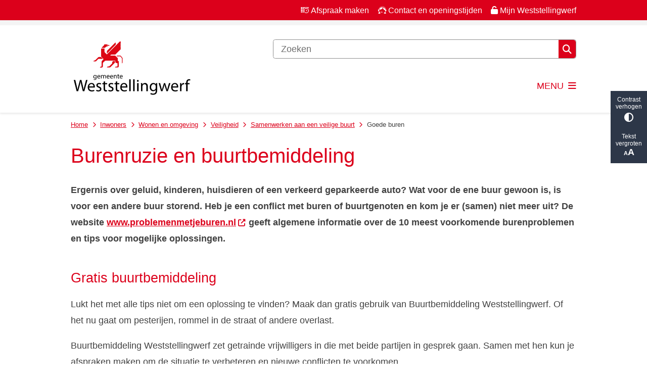

--- FILE ---
content_type: text/html; charset=utf-8
request_url: https://www.weststellingwerf.nl/burenruzie-en-buurtbemiddeling
body_size: 29123
content:
<!DOCTYPE html><html lang="nl"><head><meta charSet="utf-8" data-next-head=""/><meta name="viewport" content="width=device-width, initial-scale=1" data-next-head=""/><title data-next-head="">Burenruzie en buurtbemiddeling | Gemeente Weststellingwerf</title><link rel="shortcut icon" href="https://cuatro.sim-cdn.nl/weststellingwerf/uploads/2021-04/favicon.ico?cb=hKkDglhG" data-next-head=""/><link rel="canonical" href="https://www.weststellingwerf.nl/burenruzie-en-buurtbemiddeling" data-next-head=""/><meta name="title" content="Burenruzie en buurtbemiddeling" data-next-head=""/><meta name="description" content="Problemen met je buren? Met een goed gesprek kun je ruzie voorkomen. Hier vind je meer informatie." data-next-head=""/><meta property="og:site_name" content="Gemeente Weststellingwerf" data-next-head=""/><meta property="og:type" content="article" data-next-head=""/><meta property="og:url" content="https://www.weststellingwerf.nl/burenruzie-en-buurtbemiddeling" data-next-head=""/><meta property="og:title" content="Burenruzie en buurtbemiddeling" data-next-head=""/><meta property="og:description" content="Problemen met je buren? Met een goed gesprek kun je ruzie voorkomen. Hier vind je meer informatie." data-next-head=""/><meta property="og:updated_time" content="2025-04-07T07:26:30+02:00" data-next-head=""/><meta property="og:locale" content="nl" data-next-head=""/><meta name="article:publisher" content="Gemeente Weststellingwerf" data-next-head=""/><meta name="article:published_time" content="2021-05-25T17:14:00+02:00" data-next-head=""/><meta name="article:modified_time" content="2025-04-07T07:26:30+02:00" data-next-head=""/><meta name="dcterms.title" content="Burenruzie en buurtbemiddeling" data-next-head=""/><meta name="dcterms.creator" content="Gemeente Weststellingwerf" data-next-head=""/><meta name="dcterms.publisher" content="Gemeente Weststellingwerf" data-next-head=""/><meta name="dcterms.date" content="2021-05-25T17:14:00+02:00" data-next-head=""/><meta name="dcterms.type" content="Pagina" data-next-head=""/><meta name="dcterms.language" content="nl" data-next-head=""/><meta name="twitter:card" content="summary_large_image" data-next-head=""/><meta name="twitter:description" content="Problemen met je buren? Met een goed gesprek kun je ruzie voorkomen. Hier vind je meer informatie." data-next-head=""/><meta name="twitter:title" content="Burenruzie en buurtbemiddeling" data-next-head=""/><meta name="generator" content="SIMsite powered by Drupal" data-next-head=""/><meta name="robots" content="index, follow" data-next-head=""/><meta name="pageid" content="227" data-next-head=""/><meta name="theme-color" content="#000000"/><link rel="manifest" href="/api/manifest"/><link rel="preload" as="script" href="https://weststellingwerf.logging.simanalytics.nl/piwik.js" nonce="OWY3MTAwY2ItZDcyNy00ZjJiLWFjMzctNGIzYmNiNmRjMTA5"/><link nonce="OWY3MTAwY2ItZDcyNy00ZjJiLWFjMzctNGIzYmNiNmRjMTA5" rel="preload" href="https://cuatro.sim-cdn.nl/assets/2.8.5/_next/static/css/eccff8e127c8b8ab.css" as="style"/><link nonce="OWY3MTAwY2ItZDcyNy00ZjJiLWFjMzctNGIzYmNiNmRjMTA5" rel="preload" href="https://cuatro.sim-cdn.nl/assets/2.8.5/_next/static/css/f2c8cc335ffa8c7e.css" as="style"/><link nonce="OWY3MTAwY2ItZDcyNy00ZjJiLWFjMzctNGIzYmNiNmRjMTA5" rel="preload" href="https://cuatro.sim-cdn.nl/assets/2.8.5/_next/static/css/a2ffff8dfcce8310.css" as="style"/><link nonce="OWY3MTAwY2ItZDcyNy00ZjJiLWFjMzctNGIzYmNiNmRjMTA5" rel="preload" href="https://cuatro.sim-cdn.nl/assets/2.8.5/_next/static/css/c2a0e44b852d9833.css" as="style"/><link nonce="OWY3MTAwY2ItZDcyNy00ZjJiLWFjMzctNGIzYmNiNmRjMTA5" rel="preload" href="https://cuatro.sim-cdn.nl/assets/2.8.5/_next/static/css/1cf0b0b2cdd7fa75.css" as="style"/><style data-theme="vars" data-next-head="">:root {
  --primary: #DC001B;--white: #fff;--black: #000;--fontFamily: Verdana, Arial, Helvetica, sans-serif;--fontFamilyHeadings: var(--fontFamily);--lineHeight: 1.5;--bodyBackgroundColor: #fff;--bodyColor: #6f6f6f;--bodyFontSize: 1.12rem;--paragraphOddColor: var(--bodyBackgroundColor);--paragraphOddColorMobile: var(--bodyBackgroundColor);--paragraphEvenColor: #f4f4f4;--paragraphEvenColorMobile: #f4f4f4;--contentDesktopMaxWidth: 1200px;--contentLaptopMaxWidth: 1000px;--simpleLoaderColor: var(--primary);--loaderColor: var(--primary);--fontAwesomeFree: "Font Awesome 6 Free";--fontAwesomeBrands: "Font Awesome 6 Brands";--iconsColor: #DC001B;--bodyLineHeight: var(--lineHeight);--contentPaddingX: 10vw;--contentPaddingXMobile: 1rem;--contentTextDesktopMaxWidth: 1100px;--contentTextLaptopMaxWidth: 1000px;--contentHeaderDesktopMaxWidth: var(--contentDesktopMaxWidth);--contentHeaderLaptopMaxWidth: 1000px;--contentColor: #414141;--inputColor: #6f6f6f;--h1Color: #DC001B;--h1FontFamily: var(--fontFamilyHeadings);--h1FontSize: 2.25rem;--h1FontStyle: normal;--h1FontWeight: 300;--h1LineHeight: 2.3rem;--h1MarginTop: 1rem;--h1MarginBottom: 1rem;--h2Color: var(--primary);--h2FontFamily: var(--fontFamilyHeadings);--h2FontSize: 1.5rem;--h2FontStyle: normal;--h2FontWeight: 400;--h2LineHeight: 2.0rem;--h2MarginTop: 0;--h2MarginBottom: 1rem;--h3Color: var(--primary);--h3FontFamily: var(--fontFamilyHeadings);--h3FontSize: 1.30rem;--h3FontStyle: normal;--h3FontWeight: 400;--h3LineHeight: 1.8rem;--h3MarginTop: 0;--h3MarginBottom: .5rem;--h4Color: var(--primary);--h4FontFamily: var(--fontFamilyHeadings);--h4FontSize: 1.25rem;--h4FontStyle: normal;--h4FontWeight: 400;--h4LineHeight: 1.55rem;--h4MarginTop: 0;--h4MarginBottom: .5rem;--h5Color: var(--primary);--h5FontFamily: var(--fontFamilyHeadings);--h5FontSize: 1rem;--h5FontStyle: italic;--h5FontWeight: 400;--h5LineHeight: 1.3rem;--h5MarginTop: 0;--h5MarginBottom: .5rem;--h6Color: var(--primary);--h6FontFamily: var(--fontFamilyHeadings);--h6FontSize: 1rem;--h6FontStyle: italic;--h6FontWeight: 400;--h6LineHeight: 1.2rem;--h6MarginTop: 0;--h6MarginBottom: .5rem;--imageBorderRadius: 10px 10px 10px 10px;--heroBackgroundColor: transparent;--heroTitleAndSearchbarTextColor: white;--heroTitleAndSearchbarTitleFontFamily: var(--fontFamily);--heroTitleAndSearchbarTitleFontWeight: inherit;--heroTitleAndSearchbarSubtitleFontFamily: var(--fontFamily);--heroTitleAndSearchbarSubtitleFontWeight: inherit;--heroTitleAndSearchbarSubTitleFontSize: 1.875rem;--heroTitleAndSearchbarBoxButtonIcon: "\f002";--heroTitleAndSearchbarContentTextDesktopMaxWidth: var(--contentTextDesktopMaxWidth);--heroTitleAndSearchbarContentTextLaptopMaxWidth: var(--contentTextLaptopMaxWidth);--heroTitleAndSearchbarContentTextTabletMaxWidth: var(--contentTextLaptopMaxWidth);--heroTitleAndSearchbarSearchBarWidthDesktop: 70%;--heroOrganizationIntroMobileBackground: var(--paragraphOddColor);--heroOrganizationIntroLogoMaxWidth: 300px;--paragraphFontSize: 1rem;--paragraphLineHeight: 1.8rem;--paragraphMarginBottom: 1rem;--paragraphPadding: 1.5rem;--paragraphOrderedListFontSize: var(--paragraphFontSize);--paragraphOrderedListLineHeight: var(--paragraphLineHeight);--paragraphColumnsTitleTextAlign: left;--paragraphColumnsGap: 2rem;--paragraphColumnsGapMobile: var(--paragraphColumnsGap);--paragraphCTABlockBorder: solid 1px var(--primary);--paragraphCTABlockBorderRadius: none;--paragraphCTABlockBoxShadow: none;--paragraphCTABlockBackground: var(--white);--paragraphCTABlockColor: inherit;--paragraphCTABlockButtonBackgroundColor: var(--callToActionBackgroundColor);--paragraphCTABlockButtonColor: var(--callToActionColor);--paragraphCTABlockButtonBorder: var(--callToActionBorder);--teaserPaddingLeft: 0px;--teaserPaddingBottom: 2rem;--teaserBorderLeftColor: transparent;--teaserBorderLeftWidth: 0;--listMarginLeft: 1.8rem;--listMarginLeftSubList: 1rem;--listItemPaddingLeft: 0;--ulMarginTop: 0.5rem;--ulMarginBottom: 2rem;--ulMarginLeft: var(--listMarginLeft);--ulMarginLeftSubList: var(--listMarginLeftSubList);--ulListItemPaddingLeft: var(--listItemPaddingLeft);--olMarginTop: 0;--olMarginBottom: 2rem;--olMarginLeft: var(--listMarginLeft);--olMarginLeftSubList: var(--listMarginLeftSubList);--olListItemPaddingLeft: var(--listItemPaddingLeft);--liMarginBottom: 0;--tableHeadingCellColor: #fff;--tableHeadingCellBackgroundColor: #DC001B;--tableCellPadding: 15px;--tableCellMinWidth: 100px;--tableCaptionColor: var(--contentColor);--tableCaptionFontSize: var(--bodyFontSize);--tableCaptionFontStyle: italic;--rssButtonFontSize: 0.7rem;--rssButtonFontColor: var(--primary);--rssButtonColor: var(--primary);--linkColor: #DC001B;--linkColorOnHover: var(--linkColor);--linkUnderLineOffset: auto;--buttonColor: #fff;--buttonBackgroundColor: #DC001B;--buttonHoverBackgroundColor: var(--buttonBackgroundColor);--buttonHoverColor: var(--buttonColor);--buttonHoverOpacity: 0.9;--buttonDisabledColor: var(--white);--buttonDisabledBackgroundColor: #585858;--buttonBorder: 0px solid white;--buttonBorderRadius: 8px;--buttonFontWeight: 400;--bulletColor: #DC001B;--bulletColorFooter: #fff;--bulletIcon: "\f105";--bulletFontSize: 1rem;--bulletMargin: 1rem;--bulletLineHeight: calc(var(--paragraphLineHeight) * 1rem);--iconHoverColor: var(--white);--iconRoundedColor: var(--primary);--iconRoundedBackgroundColor: var(--white);--shareButtonColor: var(--buttonColor);--shareButtonBackgroundColor: var(--buttonBackgroundColor);--cardColorOnHover: inherit;--callToActionBackgroundColor: var(--primary);--callToActionColor: var(--white);--callToActionBorder: var(--buttonBorder);--callToActionHoverBackgroundColor: var(--callToActionBackgroundColor);--callToActionHoverColor: var(--callToActionColor);--callToAction2BackgroundColor: white;--callToAction2Color: #DC001B;--callToAction2Border: 1px solid;--callToAction2HoverBackgroundColor: var(--callToAction2BackgroundColor);--callToAction2HoverColor: var(--callToAction2Color);--buttonArrowShapeBackgroundColor: var(--buttonBackgroundColor);--buttonArrowShapeBorderRadius: var(--buttonBorderRadius);--buttonArrowShapeColor: var(--buttonColor);--buttonArrowShapeHoverBackgroundColor: var(--buttonHoverBackgroundColor);--buttonArrowShapeHoverColor: var(--buttonHoverColor);--logoMaxWidth: 240px;--logoMobileMaxWidth: 150px;--logoMargin: 1rem;--logoTabletPortraitMargin: var(--logoMargin);--logoContrastFilter: grayscale(100%);--mainNavColor: var(--primary);--mainNavColorMobile: var(--mainNavColor);--mainNavFontSize: 0.92rem;--mainNavIconColor: inherit;--mainNavPadding: 0.5rem;--mainNavSeparatorColor: var(--primary);--navColor: #DC001B;--fullWidthMenuBackgroundColor: #fbfbfb;--fullWidthMenuColor: #DC001B;--openSubmenuIconColor: #666;--topMainNavColor: var(--primary);--topMainNavIconColor: var(--mainNavIconColor);--topMainNavBackgroundColor: #f4f4f4;--topMainNavBorderHeight: 10px;--headerBackgroundColor: var(--white);--headerBoxShadow: 0 2px 4px 0 rgba(0,0,0,0.10);--headerSearchbarNextToMenuSearchButtonBackgroundColor: var(--buttonBackgroundColor);--headerSearchbarNextToMenuSearchButtonColor: var(--buttonColor);--headerSearchbarNextToMenuSearchButtonBorder: var(--buttonBorder);--headerSearchbarNextToMenuSearchButtonBorderBottom: var(--headerSearchbarNextToMenuSearchButtonBorder);--stickyHeaderLogoHeight: calc(0.5 * 5dvw + 5dvh);--navBorderColor: var(--primary);--activeSubNavColor: var(--primary);--activeSubNavIconColor: var(--mainNavIconColor);--activeSubNavBackgroundColor: #f4f4f4;--activeMainNavBorderColor: var(--primary);--mobileMenuActiveAndHoverSubNavColor: #DC001B;--mobileMenuActiveAndHoverSubNavBackgroundColor: var(--activeSubNavBackgroundColor);--mobileMenuCloseButtonColor: var(--primary);--searchBoxButtonColor: var(--white);--searchBoxButtonBackgroundColor: var(--primary);--searchBoxButtonBackgroundColorOnBlur: #b0b0b0;--searchBoxColor: #6f6f6f;--searchBoxPlaceholderColor: #6f6f6f;--searchBoxDesktopWidth: 80%;--searchBoxVerticalDesignDesktopWidth: 70%;--searchBoxShadow: none;--searchBoxFontSize: 1rem;--searchBoxBorderRadius: .25rem;--searchBoxBorder: 1px solid #8F8F8F;--searchSuggestionsTitleColor: var(--primary);--searchSuggestionsDescriptionColor: var(--contentColor);--searchSuggestionsHoverColor: #f4f4f4;--searchResultsURLFontColor: #b8c2cc;--searchResultsDatelineFontSize: .875rem;--searchResultsDatelineFontColor: var(--contentColor);--searchResultsDatelineFontWeight: normal;--searchResultsTopBarBackgroundColor: none;--searchResultsTopBarPadding: 0px;--searchResultsHighlightedSearchWordColor: inherit;--socialButtonsColor: var(--white);--socialButtonsBackgroundColor: var(--primary);--contentHeaderBorderBottom: none;--contentHeaderPaddingBottom: initial;--contentListItemBorderRadius: 10px;--contentListItemDateBorderColor: var(--primary);--contentListPlaceholderBackgroundColor: #dae1e7;--contentListImageBorderRadius: 10px 10px 0px 0px;--contentListBulletIcon: var(--bulletIcon);--contentListBulletIconMargin: var(--bulletMargin);--contentListButtonIcon: "\f105";--contentListButtonBackgroundColor: var(--buttonBackgroundColor);--contentListButtonBorder: var(--buttonBorder);--contentListButtonBorderRadius: var(--buttonBorderRadius);--contentListActionButtonBackgroundColor: var(--buttonBackgroundColor);--contentListActionButtonBorder: var(--buttonBorder);--contentListActionButtonBorderRadius: var(--buttonBorderRadius);--contentListActionButtonIcon: "\f105";--itemLayoutListItemMargin: 2rem;--contentListTwoColumnsTitleFontSize: var(--bodyFontSize);--contentListTwoColumnsTitleTextDecoration: underline;--contentListTwoColumnsTitleColor: var(--linkColor);--contentListTwoColumnsTitleFontFamily: var(--fontFamily);--contentListTwoColumnsTitleLineHeight: var(--bodyLineHeight);--contentListItemTitleFontSize: var(--bodyFontSize);--contentListItemTitleTextDecoration: underline;--contentListItemTitleColor: var(--linkColor);--contentListItemTitleFontFamily: var(--fontFamily);--contentListItemTitleLineHeight: var(--bodyLineHeight);--paragraphListDateColor: #414141;--paragraphListTitleColor: var(--primary);--promotedItemsBoxShadow: none;--verticalDesignTopTaskBackgroundHeight: 50vh;--verticalDesignTopTaskBackgroundHeightMobile: 250px;--verticalDesignTopTaskBackgroundMinHeight: 450px;--verticalDesignFooterColumnsColor: var(--white);--verticalDesignFooterColumnsBackgroundColor: #666;--verticalDesignParagraphOddColor: var(--paragraphOddColor);--verticalDesignParagraphEvenColor: var(--paragraphEvenColor);--ratingFormToggleButtonFontColor: var(--white);--ratingFormToggleButtonBorderColor: var(--white);--ratingFormToggleButtonBackgroundColor: var(--primary);--ratingFormTextColor: var(--primary);--ratingFormSmileySmileColor: #37b73b;--ratingFormSmileyNeutralColor: #ffae07;--ratingFormSmileyFrownColor: #ff0035;--ratingFormBackgroundColor: var(--cookieBannerBackgroundColor);--ratingFormShadow: rgba(14, 30, 37, 0.12) 0px 2px 4px 0px, rgba(14, 30, 37, 0.32) 0px 2px 16px 0px;--ratingFormSubmitButtonBackgroundColor: var(--primary);--ratingFormSubmitButtonFontColor: var(--white);--ratingFormSubmitButtonBackgroundColorOnBlur: #b0b0b0;--notFoundFormBackgroundColor: #efefef;--notFoundFormButtonsFontSize: 1rem;--notFoundFormButtonsFontFamily: var(--fontFamily);--notFoundFormButtonsFontTransform: uppercase;--notFoundFormPositiveButtonFontColor: var(--white);--notFoundFormPositiveButtonBackgroundColor: #038c03;--notFoundFormNegativeButtonFontColor: var(--white);--notFoundFormNegativeButtonBackgroundColor: #DC001B;--notFoundFormButtonBackgroundColorOnBlur: #b0b0b0;--notFoundFormSubmitButtonFontColor: var(--white);--notFoundFormSubmitButtonBackgroundColor: var(--primary);--notFoundFormInputColor: var(--black);--notFoundFormLabelColor: var(--black);--formErrorListBackgroundColor: #efefef;--formErrorListBorder: none;--errorMessageEmailColor: #9a002a;--cookieBannerColorInvertedBackgroundColor: var(--primary);--cookieBannerColorInverted: false;--cookieBannerSmall: true;--cookieModalBackground: var(--white);--selectBlockSectionBackground: #efefef;--selectBlockSectionIcons: var(--primary);--fullWidthContentHeaderPageTitleColor: var(--h1Color);--fullWidthImageMaxHeight: none;--dropdownBackgroundColorHover: #f7fafc;--dropdownBackgroundColorActive: var(--primary);--dropdownOptionIcon: "\f111";--dropdownOptionIconActive: "\f192";--footerCallToActionBackgroundColor: var(--callToActionBackgroundColor);--footerCallToActionHoverBackgroundColor: var(--footerCallToActionBackgroundColor);--footerCallToActionHoverColor: var(--footerCallToActionColor);--footerCallToActionColor: var(--callToActionColor);--footerCallToActionBorder: var(--callToActionBorder);--footerCallToAction2BackgroundColor: transparant;--footerCallToAction2HoverBackgroundColor: #707070;--footerCallToAction2HoverColor: var(--footerCallToAction2Color);--footerCallToAction2Color: white;--footerCallToAction2Border: 1px solid white;--footerExternalLinkBackground: transparent;--submenuBackgroundColor: transparent;--blockQuoteFontSize: 1.1rem;--blockQuoteFontStyle: italic;--blockQuoteLineHeight: var(--lineHeight);--blockQuoteColor: var(--primary);--blockQuoteBackgroundColor: #fff;--blockQuoteBorderColor: #dcdcdc;--blockQuotePadding: 0.5rem 1.5rem 1.5rem 0;--blockQuoteIconColor: var(--bodyColor);--overlayBackground: var(--primary);--overlayColor: var(--white);--overlayLayoutCloseButtonColor: var(--overlayColor);--searchOverlayButtonDesktopIcon: "\f002";--searchOverlayBackground: var(--overlayBackground);--menuOverlayColor: var(--overlayColor);--menuOverlayBackground: var(--overlayBackground);--menuOverlayMobileQuickMenuColor: var(--white);--menuOverlayMobileQuickMenuBackgroundColor: var(--primary);--menuOverlayMobileQuickMenuBorder: 1px solid var(--white);--menuOverlayMobileQuickMenuBorderRadius: 5px;--menuOverlaySubLinkBulletIcon: var(--bulletIcon);--wysiwygEmbeddedImageMarginRight: 2rem;--wysiwygEmbeddedImageMarginBottom: 2rem;--wysiwygEmbeddedImageMarginLeft: 2rem;--figcaptionFontSize: 0.75rem;--contentTeaserFontStyle: normal;--contentTeaserFontWeight: bold;--contentIntroFontSize: var(--paragraphFontSize);--contentIntroLineHeight: var(--paragraphLineHeight);--contentIntroFontStyle: var(--contentTeaserFontStyle);--contentIntroFontWeight: bold;--focusColor: var(--black);--focusBackgroundColor: var(--white);--focusBoxShadow: 0 10px 15px -3px rgba(255, 255, 255, 0.4), 0 4px 6px -2px rgba(255, 255, 255, 0.4);--focusOutlineWidth: 3px;--focusOutlineStyle: dotted;--focusOutlineColor: var(--black);--focusOutlineColorContrast: var(--focusOutlineColor);--focusColorContrast: var(--focusColor);--focusBackgroundColorContrast: var(--focusBackgroundColor);--focusBoxShadowContrast: var(--focusBoxShadow);--transparentHeaderOffsetDesktop: 0;--transparentHeaderOffsetMobile: 0;--useNewCookieBar: true;--useAccessibleMenu: true;--detailsLayoutOpeningHours: true;--openingHoursDetailsBackgroundColor: #fff;--eventHeaderPrimaryCallToActionBorderColor: #fff;--openingHoursDetailsBorderColor: #edf2f7;--openingHoursDetailsTableBorderColor: #efefef;--openingHoursDetailsTodayBackgroundColor: #efefef;--openingHoursDetailsTodayColor: #DC001B;--colouredTopTasksDesignBlockBackgroundColor1: #DC001B;--colouredTopTasksDesignBlockBackgroundColor2: #DC001B;--colouredTopTasksDesignBlockBackgroundColor3: #DC001B;--colouredTopTasksDesignBlockBackgroundColor4: #DC001B;--colouredTopTasksDesignBlockBackgroundColor5: #DC001B;--colouredTopTasksDesignBlocksBackgroundColor: #DC001B;--colouredTopTasksDesignBlockRadius: 10px 10px 10px 10px;--sidebarBorderRadius: 10px 10px 10px 10px;--ImageGallery_list: 10px 10px 10px 10px;--boxLinkBorderRadius: 10px 10px 10px 10px;--expandableTextBorderRadius: 7px;--scrollToTopButtonBorderRadius: 7px 7px 0px 0px;--contentListThreeColumnsWithoutImageAndIntroTitleFontSize: 1.3rem;--quickMenuFontSize: 0.9rem;--quickMenuNavContainerPadding: 0.2rem 0rem 0rem 0rem;--blocksDesignPageTitleBackgroundTransparency: 0.9;--submenuBoxLink2ColumnsButtonBackgroundColor: white;--submenuBoxLink2ColumnsButtonColor: #DC001B;--scrollToTopButtonBackgroundColor: white;--scrollToTopButtonColor: #DC001B;--heroTitleAndCTAButtonsSecondButtonBorder: solid 1px white;--contentListThreeColumnsBackgroundColor: white;--contentListThreeColumnsContentPadding: 1.5rem;--contentListThreeColumnsContentPaddingTop: 1.5rem;--contentListThreeColumnsItemBoxShadow: 0px 2px 4px rgba(0,0,0,0.06), 0px 2px 4px rgba(0,0,0,0.11);--boxLinkBoxShadow: 0px 2px 4px rgba(0,0,0,0.11);--BoxRadius: 8px;--contentHeroBlocksBorderRadius: 10px 10px 0px 0px;--paginationBackgroundColor: none;--paginationBorderBottom: none;--paginationColor: #DC001B;--paginationDisabledOpacity: 0.3;--paginationPadding: 0.5rem;--paginationSelectedBackgroundColor: #DC001B;--paginationSelectedBorderBottom: 2px solid var(--secondary);--paginationSelectedColor: #FFF;--paginationTextDecoration: none;
}</style><script type="application/ld+json" data-next-head="">[{"@type":"WebPage","@context":"https://schema.org","name":"Burenruzie en buurtbemiddeling","url":"https://www.weststellingwerf.nl/burenruzie-en-buurtbemiddeling","description":"Problemen met je buren? Met een goed gesprek kun je ruzie voorkomen. Hier vind je meer informatie.","author":{"@type":"Organization","name":"Gemeente Weststellingwerf","logo":{"@type":"imageObject","url":"https://cuatro.sim-cdn.nl/weststellingwerf/uploads/2021-07/1-standaard-logo-svg_0.svg?cb=SgsNbLHp","width":64,"height":64},"url":"https://www.weststellingwerf.nl","telephone":"140561"},"headline":"Burenruzie en buurtbemiddeling","datePublished":"2021-05-25T15:14:00.000Z","dateModified":"2024-03-27T08:29:11.000Z","publisher":{"@type":"Organization","name":"Gemeente Weststellingwerf","logo":{"@type":"imageObject","url":"https://cuatro.sim-cdn.nl/weststellingwerf/uploads/2021-07/1-standaard-logo-svg_0.svg?cb=SgsNbLHp","width":64,"height":64},"url":"https://www.weststellingwerf.nl","telephone":"140561"},"mainEntityOfPage":{"@type":"WebPage","@id":"https://www.weststellingwerf.nl/burenruzie-en-buurtbemiddeling"}}]</script><style data-theme="vars" data-next-head="">:root {
  --accessibilityBarBackground: #2d3748;--accessibilityBarColor: var(--white);--accessibilityBarBorderRadius: 0;--accessibilityBarGap: 0;
}</style><style data-theme="vars" data-next-head="">:root {
  --quickMenuBackgroundColor: var(--primary);--quickMenuColor: var(--white);--quickMenuFontSize: 0.9rem;--quickMenuNavPadding: 1rem;--quickMenuNavContainerPadding: 0.2rem 0rem 0rem 0rem;--quickMenuUnderlineColor: var(--quickMenuColor);--quickMenuButtonBackgroundColor: var(--buttonBackgroundColor);--quickMenuButtonColor: var(--buttonColor);
}</style><style data-theme="vars" data-next-head="">:root {
  --contentHeroIntroImageIntroFontWeight: var(--contentIntroFontWeight);
}</style><style data-theme="vars" data-next-head="">:root {
  --breadcrumbLinkColor: var(--primary);--breadcrumbFontSize: 0.75rem;--breadcrumbFontFamily: var(--fontFamily);--breadcrumbSeparatorIconColor: var(--bulletColor);--breadcrumbSeparatorIcon: "\f054";--breadcrumbMarginTop: 0.75rem;--breadcrumbMarginBottom: 0.75rem;
}</style><style data-theme="vars" data-next-head="">:root {
  --paragraphTextDesktopMaxWidthLandingPage: none;--paragraphTextLaptopMaxWidthLandingPage: none;
}</style><style data-theme="vars" data-next-head="">:root {
  --linkableHeadingScrollMarginTop: 0px;--linkableHeadingScrollMarginTopMobile: var(--linkableHeadingScrollMarginTop);
}</style><style data-theme="vars" data-next-head="">:root {
  --scrollToTopButtonBackgroundColor: white;--scrollToTopButtonColor: #DC001B;--scrollToTopButtonBorder: none;--scrollToTopButtonBorderRadius: 7px 7px 0px 0px;
}</style><style data-theme="vars" data-next-head="">:root {
  --quickLinksFontSize: var(--mainNavFontSize);--quickLinksColor: var(--mainNavColor);--quickLinksButtonBackgroundColor: var(--buttonBackgroundColor);--quickLinksButtonColor: var(--buttonColor);--quickLinksButtonBorderRadius: var(--buttonBorderRadius);--quickLinksButtonHoverBackgroundColor: var(--buttonHoverBackgroundColor);--quickLinksButtonHoverColor: var(--quickLinksButtonColor);--quickLinksButtonPadding: 0.5rem 1rem;--quickLinksGap: 2rem;
}</style><link rel="stylesheet" href="https://cuatro.sim-cdn.nl/assets/2.8.5/iconFonts/opengemeenten/css/opengemeenten.css"/><link rel="stylesheet" href="https://cuatro.sim-cdn.nl/assets/2.8.5/iconFonts/toptaken/css/toptaken.css"/><link rel="stylesheet" href="https://cuatro.sim-cdn.nl/assets/2.8.5/iconFonts/fontawesome6/css/fontawesome.6.7.2.css"/><link rel="stylesheet" href="https://cuatro.sim-cdn.nl/assets/2.8.5/iconFonts/fontawesome6/css/v5-font-face.css"/><link rel="stylesheet" href="https://cuatro.sim-cdn.nl/assets/2.8.5/iconFonts/fontawesome6/css/v4-shims.css"/><link rel="stylesheet" href="https://cuatro.sim-cdn.nl/assets/2.8.5/fonts/openDyslexic/css/open-dyslexic.css"/><link nonce="OWY3MTAwY2ItZDcyNy00ZjJiLWFjMzctNGIzYmNiNmRjMTA5" rel="stylesheet" href="https://cuatro.sim-cdn.nl/assets/2.8.5/_next/static/css/eccff8e127c8b8ab.css" data-n-g=""/><link nonce="OWY3MTAwY2ItZDcyNy00ZjJiLWFjMzctNGIzYmNiNmRjMTA5" rel="stylesheet" href="https://cuatro.sim-cdn.nl/assets/2.8.5/_next/static/css/f2c8cc335ffa8c7e.css" data-n-p=""/><link nonce="OWY3MTAwY2ItZDcyNy00ZjJiLWFjMzctNGIzYmNiNmRjMTA5" rel="stylesheet" href="https://cuatro.sim-cdn.nl/assets/2.8.5/_next/static/css/a2ffff8dfcce8310.css" data-n-p=""/><link nonce="OWY3MTAwY2ItZDcyNy00ZjJiLWFjMzctNGIzYmNiNmRjMTA5" rel="stylesheet" href="https://cuatro.sim-cdn.nl/assets/2.8.5/_next/static/css/c2a0e44b852d9833.css"/><link nonce="OWY3MTAwY2ItZDcyNy00ZjJiLWFjMzctNGIzYmNiNmRjMTA5" rel="stylesheet" href="https://cuatro.sim-cdn.nl/assets/2.8.5/_next/static/css/1cf0b0b2cdd7fa75.css"/><noscript data-n-css="OWY3MTAwY2ItZDcyNy00ZjJiLWFjMzctNGIzYmNiNmRjMTA5"></noscript><script defer="" nonce="OWY3MTAwY2ItZDcyNy00ZjJiLWFjMzctNGIzYmNiNmRjMTA5" noModule="" src="https://cuatro.sim-cdn.nl/assets/2.8.5/_next/static/chunks/polyfills-42372ed130431b0a.js"></script><script defer="" src="https://cuatro.sim-cdn.nl/assets/2.8.5/_next/static/chunks/Introduction.5b8be6fe935acc0c.js" nonce="OWY3MTAwY2ItZDcyNy00ZjJiLWFjMzctNGIzYmNiNmRjMTA5"></script><script defer="" src="https://cuatro.sim-cdn.nl/assets/2.8.5/_next/static/chunks/ParagraphText.ca7956666338859a.js" nonce="OWY3MTAwY2ItZDcyNy00ZjJiLWFjMzctNGIzYmNiNmRjMTA5"></script><script defer="" src="https://cuatro.sim-cdn.nl/assets/2.8.5/_next/static/chunks/5497.344791da1e09bbba.js" nonce="OWY3MTAwY2ItZDcyNy00ZjJiLWFjMzctNGIzYmNiNmRjMTA5"></script><script defer="" src="https://cuatro.sim-cdn.nl/assets/2.8.5/_next/static/chunks/RatingForm.7e071c3281dc7afa.js" nonce="OWY3MTAwY2ItZDcyNy00ZjJiLWFjMzctNGIzYmNiNmRjMTA5"></script><script src="https://cuatro.sim-cdn.nl/assets/2.8.5/_next/static/chunks/webpack-f90ce1d81180431b.js" nonce="OWY3MTAwY2ItZDcyNy00ZjJiLWFjMzctNGIzYmNiNmRjMTA5" defer=""></script><script src="https://cuatro.sim-cdn.nl/assets/2.8.5/_next/static/chunks/framework-31a549d445d65f75.js" nonce="OWY3MTAwY2ItZDcyNy00ZjJiLWFjMzctNGIzYmNiNmRjMTA5" defer=""></script><script src="https://cuatro.sim-cdn.nl/assets/2.8.5/_next/static/chunks/main-9a1d1c90904caae0.js" nonce="OWY3MTAwY2ItZDcyNy00ZjJiLWFjMzctNGIzYmNiNmRjMTA5" defer=""></script><script src="https://cuatro.sim-cdn.nl/assets/2.8.5/_next/static/chunks/pages/_app-3464f2b3097eb39a.js" nonce="OWY3MTAwY2ItZDcyNy00ZjJiLWFjMzctNGIzYmNiNmRjMTA5" defer=""></script><script src="https://cuatro.sim-cdn.nl/assets/2.8.5/_next/static/chunks/5394-a5a82fe66e7d9bfd.js" nonce="OWY3MTAwY2ItZDcyNy00ZjJiLWFjMzctNGIzYmNiNmRjMTA5" defer=""></script><script src="https://cuatro.sim-cdn.nl/assets/2.8.5/_next/static/chunks/558-229df1cc704f9d31.js" nonce="OWY3MTAwY2ItZDcyNy00ZjJiLWFjMzctNGIzYmNiNmRjMTA5" defer=""></script><script src="https://cuatro.sim-cdn.nl/assets/2.8.5/_next/static/chunks/5880-042c3be96ebee289.js" nonce="OWY3MTAwY2ItZDcyNy00ZjJiLWFjMzctNGIzYmNiNmRjMTA5" defer=""></script><script src="https://cuatro.sim-cdn.nl/assets/2.8.5/_next/static/chunks/pages/%5B%5B...all%5D%5D-70a73dbb635ed5de.js" nonce="OWY3MTAwY2ItZDcyNy00ZjJiLWFjMzctNGIzYmNiNmRjMTA5" defer=""></script><script src="https://cuatro.sim-cdn.nl/assets/2.8.5/_next/static/2.8.5/_buildManifest.js" nonce="OWY3MTAwY2ItZDcyNy00ZjJiLWFjMzctNGIzYmNiNmRjMTA5" defer=""></script><script src="https://cuatro.sim-cdn.nl/assets/2.8.5/_next/static/2.8.5/_ssgManifest.js" nonce="OWY3MTAwY2ItZDcyNy00ZjJiLWFjMzctNGIzYmNiNmRjMTA5" defer=""></script></head><body><div id="__next"><div id="BodyWrapper_wrapper__767Lq" class="BodyWrapper_focusStyles__riH7z"><section aria-label="Laden van de pagina" class="Accessibility_visuallyHidden__7de9x"><div class="NextPageLoader_loader__7xyNW no_solr" role="status"><p>De inhoud is geladen.</p></div></section><section tabindex="-1" aria-label="Skiplinks" id="skiplinks"><ul class="Skiplinks_skipLinks__bKEoQ no_solr"><li class="Skiplinks_skipLinksListItem__DK58w"><a href="#skip-links-content" class="Skiplinks_skipLinksLink__tJqsF">Naar de inhoud gaan</a></li></ul></section><dialog aria-hidden="true" aria-labelledby="cookie_modal_heading" class="no_solr"><div class="Modal_modal__l4yBn"><div class="Modal_container__T5Dvn"><div class="Modal_buttons__0MBpx"><button type="button" class="Modal_closeButton__Foob_"><span aria-hidden="true" class="fa fa-solid fa-xmark Modal_closeIcon__6YjI8"></span><span class="Accessibility_visuallyHidden__7de9x">Sluit cookie-instellingen</span></button></div><div class="content-wrapper Modal_wrapper__pTQ5P"><form class="CookieModal_wrapper__DnSIB"><h2 id="cookie_modal_heading" class="CookieModal_heading__gSXuB">Cookie-instellingen beheren</h2><fieldset class="CookieModal_cookieModalFieldset__Sr2Gw"><legend class="CookieModal_legend__VHfji">Functionele cookies</legend><div class="CookieModal_cookieModalCheckbox__3vCAp"><div class="CookieModal_checkboxWrapper__NdbUD"><input class="CookieModal_checkBox__WShdc" type="checkbox" id="readspeaker" disabled="" name="functional" checked=""/><label for="readspeaker" aria-describedby="explanation-readspeaker" class="CookieModal_pointerCursor__PJvLo only-focus-on-tab CookieModal_label__5KNdp">ReadSpeaker<!-- --> (niet aanpasbaar)</label></div><div id="explanation-readspeaker" class="CookieModal_explanationText__0_pCX"><p>Met ReadSpeaker kan de inhoud van de website worden voorgelezen.</p></div></div><div class="CookieModal_cookieModalCheckbox__3vCAp"><div class="CookieModal_checkboxWrapper__NdbUD"><input class="CookieModal_checkBox__WShdc" type="checkbox" id="matomo" disabled="" name="functional" checked=""/><label for="matomo" aria-describedby="explanation-matomo" class="CookieModal_pointerCursor__PJvLo only-focus-on-tab CookieModal_label__5KNdp">SIManalytics Tag Manager<!-- --> (niet aanpasbaar)</label></div><div class="CookieModal_explanationText__0_pCX HTMLBody_htmlBody__BqDAh" id="explanation-matomo"><p>Gemeente Weststellingwerf gebruikt SIManalytics (Matomo) Tag Manager om aanvullende dienstverlening mogelijk te maken. Denk hierbij aan de chat functionaliteit.</p></div></div></fieldset><fieldset class="CookieModal_cookieModalFieldset__Sr2Gw"><legend class="CookieModal_legend__VHfji">Analytische cookies</legend><div class="CookieModal_cookieModalCheckbox__3vCAp"><div class="CookieModal_checkboxWrapper__NdbUD"><input class="CookieModal_checkBox__WShdc" type="checkbox" id="sim_analytics" disabled="" name="analytical" checked=""/><label for="sim_analytics" aria-describedby="explanation-sim_analytics" class="CookieModal_pointerCursor__PJvLo only-focus-on-tab CookieModal_label__5KNdp">SIManalytics<!-- --> (niet aanpasbaar)</label></div><div id="explanation-sim_analytics" class="CookieModal_explanationText__0_pCX"><p>Gemeente Weststellingwerf gebruikt SIManalytics om haar dienstverlening te verbeteren. SIManalytics verzamelt geen persoonsgegevens.</p></div></div><div class="CookieModal_cookieModalCheckbox__3vCAp"><div class="CookieModal_checkboxWrapper__NdbUD"><input class="CookieModal_checkBox__WShdc" type="checkbox" id="site_improve" name="analytical"/><label for="site_improve" aria-describedby="explanation-site_improve" class="CookieModal_pointerCursor__PJvLo only-focus-on-tab CookieModal_label__5KNdp">SiteImprove</label></div><div id="explanation-site_improve" class="CookieModal_explanationText__0_pCX"><p>Gemeente Weststellingwerf gebruikt SiteImprove om haar dienstverlening te verbeteren.</p></div></div></fieldset><fieldset class="CookieModal_cookieModalFieldset__Sr2Gw"><legend class="CookieModal_legend__VHfji">Overige cookies</legend><div class="CookieModal_cookieModalCheckbox__3vCAp"><div class="CookieModal_checkboxWrapper__NdbUD"><input class="CookieModal_checkBox__WShdc" type="checkbox" id="external_media" name="other"/><label for="external_media" aria-describedby="explanation-external_media" class="CookieModal_pointerCursor__PJvLo only-focus-on-tab CookieModal_label__5KNdp">Externe media</label></div><div id="explanation-external_media" class="CookieModal_explanationText__0_pCX"><p>Pagina-onderdelen van andere websites, zoals YouTube of Vimeo, verzamelen mogelijk gegevens om hun producten te verbeteren.</p></div></div><div class="CookieModal_cookieModalCheckbox__3vCAp"><div class="CookieModal_checkboxWrapper__NdbUD"><input class="CookieModal_checkBox__WShdc" type="checkbox" id="maps" name="other"/><label for="maps" aria-describedby="explanation-maps" class="CookieModal_pointerCursor__PJvLo only-focus-on-tab CookieModal_label__5KNdp">Kaarten</label></div><div id="explanation-maps" class="CookieModal_explanationText__0_pCX"><p>Kaart services zoals Leaflet verzamelen gegevens om hun producten te verbeteren.</p></div></div></fieldset><div class="CookieModal_buttonWrapper__rJbZK"><button type="button" class="CookieModal_button__EBf5n Button_button__eAGUb Button_button__eAGUb">Keuze opslaan</button><button type="button" class="CookieModal_button__EBf5n Button_button__eAGUb CookieModal_secondary__7ZOu7 Button_callToAction2__mpp0G Button_button__eAGUb">Accepteer alle cookies</button></div></form></div></div><div class="Modal_background__jLQ5b" role="presentation"></div></div></dialog><section aria-label="Toegankelijkheidsbalk" class="AccessibilityBar_accessibilityBar__k20_I no_solr  AccessibilityBar_gridRow_2__4a4NW"><div class="AccessibilityBar_contrast__fRyyN"><button class="contrast AccessibilityBar_abButton__yxIFl" type="button">Contrast verhogen<span class="AccessibilityBar_abIcon__X9oYt AccessibilityBar_abIconContrast__oFo2P" role="img" aria-hidden="true"></span></button></div><div class="AccessibilityBar_font__KmkUo"><button class="large-font AccessibilityBar_abButton__yxIFl" type="button">Tekst vergroten<span class="AccessibilityBar_abIcon__X9oYt AccessibilityBar_abIconLargeFont__1ECu_" role="img" aria-hidden="true"></span></button></div></section><div id="content" class="Page_stickyFooter__10yXn StickyFooter_stickyFooter__R8OLv"><div class="QuickMenu_quickMenu__Sm_TF no_solr"><nav class="QuickMenu_container__ZtoeO" aria-label="Snelmenu"><ul><li><a href="https://www.weststellingwerf.nl/afspraakmaken" class=""><span class="toptasks-list-icon QuickMenu_icon__Gayqw toptaken-afspraak-maken" role="img" aria-hidden="true"></span><span class="extra-menu-item QuickMenu_extraMenuItem__tdlOb">Afspraak maken</span></a></li><li><a class="" href="/contact-en-openingstijden"><span class="toptasks-list-icon QuickMenu_icon__Gayqw toptaken-contact" role="img" aria-hidden="true"></span><span class="extra-menu-item QuickMenu_extraMenuItem__tdlOb">Contact en openingstijden</span></a></li><li><a class="" href="/mijn-weststellingwerf"><span class="toptasks-list-icon QuickMenu_icon__Gayqw fas fa-unlock" role="img" aria-hidden="true"></span><span class="extra-menu-item QuickMenu_extraMenuItem__tdlOb">Mijn Weststellingwerf</span></a></li></ul></nav></div><div class=""><header class="HeaderFlexible_flexibleHeader__3x0M_ flexible-header no_solr rs_preserve"><div class="HeaderFlexible_mobile__BJSMG"><div class="HeaderFlexible_row__ZHTSJ HeaderFlexible_sticky__jdZZX" style="padding:.5rem 0;background:var(--headerBackgroundColor);box-shadow:var(--headerBoxShadow)"><div class="HeaderFlexible_container__X5FBa"><div class="FlexibleHeaderLogo_logoWrapper__k_5pA logo-wrapper"><a title="Ga naar de homepage" href="/"><picture><img class="logo-img" width="64" height="64" src="https://cuatro.sim-cdn.nl/weststellingwerf/uploads/2021-07/1-standaard-logo-svg_0.svg?cb=SgsNbLHp" alt="Logo gemeente Weststellingwerf"/></picture></a></div><div class="FlexibleElements_elementGroup__EDuSH" style="flex-direction:row;justify-content:flex-end;align-items:center"><button type="button" id="site-navigation-«R6lcb9j6»" aria-expanded="false" class="menu-button OpenButton_openButton__sT749" aria-label="Open het menu" tabindex="0"><span class="OpenButton_openButtonLabel__mM0bL">Menu</span><span aria-hidden="true" class="OpenButton_openButtonIcon__PMZlR FontAwesome_fontAwesome__Q7inz"></span></button><div class="SearchBar_searchIsCollapsed__wTqyk search-bar rs_skip"><button type="button" class="SearchBar_expandButton__oCNBY" aria-label="Open zoeken" aria-expanded="false" tabindex="0"><span class="SearchBar_expandIcon__OMRyD fa fa-search" role="img" aria-hidden="true"></span></button></div></div></div></div></div><div class="HeaderFlexible_desktop__5zfaq"><div class="HeaderFlexible_row__ZHTSJ" style="border-top:var(--topMainNavBorderHeight) solid var(--topMainNavBackgroundColor);background:var(--headerBackgroundColor);box-shadow:var(--headerBoxShadow);justify-content:flex-end"><div class="HeaderFlexible_container__X5FBa" style="align-items:normal;gap:1rem"><div class="FlexibleElements_elementGroup__EDuSH" style="padding:var(--logoMargin) 0;align-items:flex-start;width:25%"><div class="FlexibleHeaderLogo_logoWrapper__k_5pA logo-wrapper"><a title="Ga naar de homepage" href="/"><picture><img class="logo-img" width="64" height="64" src="https://cuatro.sim-cdn.nl/weststellingwerf/uploads/2021-07/1-standaard-logo-svg_0.svg?cb=SgsNbLHp" alt="Logo gemeente Weststellingwerf"/></picture></a></div></div><div class="FlexibleElements_elementGroup__EDuSH" style="flex-direction:column;justify-content:space-evenly;width:75%;gap:0"><div class="SearchBar_searchBar__QVgwE search-bar rs_skip" style="width:80%"><form role="search"><div role="presentation" class="SearchBar_searchBarContainer__zFrYq"><input id="search-bar-«R6mcb9j6»" class="SearchBar_searchBarInput__sMZ85 search-bar-input" type="search" title="Zoeken" aria-label="Zoeken" placeholder="Zoeken" autoComplete="off" aria-haspopup="true" aria-describedby="search-bar-«R6mcb9j6»-input-describedby" name="trefwoord" value=""/><div id="search-bar-«R6mcb9j6»-input-describedby" class="SearchBar_searchInputDescribedBy___KsLe">Zodra er zoekresultaten zijn, gebruik de omhoog/omlaag toetsen om te navigeren en enter om te selecteren. Touch gebruikers, gebruik touch of swipe.</div><div aria-live="polite" class="SearchBar_searchInputAriaLive__jxdzJ"></div><div aria-label="Zoeksuggesties" role="application" aria-expanded="false" id="search-bar-«R6mcb9j6»-autocomplete-list" class="SearchBar_suggestionsListBox__kZP26 search-bar-suggestions-listbox offscreen"></div></div><button class="SearchBar_button__WQtkm SearchBar_searchButton__fDxpG search-button" type="submit"><span class="SearchBar_icon__tyuo_ fa fa-search" role="img" aria-hidden="true"></span>Zoeken</button></form></div><button type="button" id="site-navigation-«Ramcb9j6»" aria-expanded="false" class="menu-button OpenButton_openButton__sT749" aria-label="Open het menu" tabindex="0"><span class="OpenButton_openButtonLabel__mM0bL">Menu</span><span aria-hidden="true" class="OpenButton_openButtonIcon__PMZlR FontAwesome_fontAwesome__Q7inz"></span></button></div></div></div></div></header></div><main id="skip-links-content" class="content-details-container ContentDetailsContainer_contentDetailsContainer__4zGtc"><article itemScope="" class="main-content content-wrapper"><header><div class="DefaultContentHeader_defaultContentHeader__w_7mr container-flex"><nav aria-label="Kruimelpad" id="breadcrumbs" class="Breadcrumb_breadcrumb__fK4dG no_solr rs_skip"><ol class="no-default-styling Breadcrumb_list___Q_uC"><li class="Breadcrumb_item__CXcEI"><a title="Ga naar de homepage" href="/">Home</a></li><li class="Breadcrumb_item__CXcEI"><a class="" href="/inwoners">Inwoners</a></li><li class="Breadcrumb_item__CXcEI"><a class="" href="/wonen-en-omgeving">Wonen en omgeving</a></li><li class="Breadcrumb_item__CXcEI"><a class="" href="/veiligheid">Veiligheid</a></li><li class="Breadcrumb_item__CXcEI"><a class="" href="/samenwerken-aan-een-veilige-buurt">Samenwerken aan een veilige buurt</a></li><li class="Breadcrumb_item__CXcEI"><span aria-current="location">Goede buren</span></li></ol></nav><span id="Burenruzie-en-buurtbemiddeling" style="position:absolute;left:-9999px" aria-hidden="true"></span><h1 class="LinkableHeading_scrollMarginTop__f8lQM PageTitle_pageTitle__7Tzm7 no_solr DefaultContentHeader_pageTitleVariableWidth__5sHyl" id="burenruzie-en-buurtbemiddeling">Burenruzie en buurtbemiddeling</h1></div></header><div class="paragraphs Paragraphs_grid__GGa2J"><div class="paragraph Paragraphs_paragraph__cLuF0 Paragraphs_mainWidth__psiDU"><div class="Paragraphs_paragraphBackground__L8UqB Paragraphs_backgroundColor__dHRYy"></div><div class="intro Paragraphs_paragraph__cLuF0"><div class="text-container Introduction_contentIntroductionVariables__fgSjY Introduction_introBorder__bUhwx Introduction_introWidthSmaller___TY0z HTMLBody_htmlBody__BqDAh"><p>Ergernis over geluid, kinderen, huisdieren of een verkeerd geparkeerde auto? Wat voor de ene buur gewoon is, is voor een andere buur storend. Heb je een conflict met buren of buurtgenoten en kom je er (samen) niet meer uit? De website <a href="https://www.problemenmetjeburen.nl/" class="HTMLBody_link__Lomaj Link_link__QNt8B Hover_linkHover__LUB4Y">www.problemenmetjeburen.nl<span role="img" aria-label="(externe link)"><span class="ExternalLinkIcon_external__otJ_Q" role="img" aria-hidden="true"></span></span></a> geeft algemene informatie over de 10 meest voorkomende burenproblemen en tips voor mogelijke oplossingen.</p></div></div></div><div style="--paragraph-background-color:var(--paragraphOddColor)" class="paragraph Paragraphs_paragraph__cLuF0 Paragraphs_paragraphPadding__BEXBd Paragraphs_paragraphPaddingFirst__vpMNY Paragraphs_paragraphPaddingLast__aI2O7 Paragraphs_mainWidth__psiDU text"><div class="Paragraphs_paragraphBackground__L8UqB Paragraphs_backgroundColor__dHRYy"></div><div class="ParagraphText_paragraphText__8LBs7 text-container ParagraphText_maxContentWidth__6Yhpm HTMLBody_htmlBody__BqDAh"><span id="Gratis-buurtbemiddeling" style="position:absolute;left:-9999px" aria-hidden="true"></span><h2 class="LinkableHeading_scrollMarginTop__f8lQM" id="gratis-buurtbemiddeling">Gratis buurtbemiddeling</h2><p>Lukt het met alle tips niet om een oplossing te vinden? Maak dan gratis gebruik van Buurtbemiddeling Weststellingwerf. Of het nu gaat om pesterijen, rommel in de straat of andere overlast. </p><p>Buurtbemiddeling Weststellingwerf zet getrainde vrijwilligers in die met beide partijen in gesprek gaan. Samen met hen kun je afspraken maken om de situatie te verbeteren en nieuwe conflicten te voorkomen.</p><p><a href="https://www.scala-welzijn.nl/ons-aanbod/buurtbemiddeling/" class="HTMLBody_link__Lomaj Link_link__QNt8B Hover_linkHover__LUB4Y">Kijk voor meer informatie op de website van Scala<span role="img" aria-label="(externe link)"><span class="ExternalLinkIcon_external__otJ_Q" role="img" aria-hidden="true"></span></span></a>.</p><p>Buurtbemiddeling is een initiatief van de gemeente Weststellingwerf, Scala Welzijn, WoonFriesland,  Woningstichting Weststellingwerf en de politie.</p></div></div></div></article></main><footer><div class="FooterColumns_columnsWrapper__Le_LA no_solr FooterColumns_paddingBottomForScrollTopButton__KtSRr"><div class="FooterColumns_columns__0gwc6 container-flex content-wrapper FooterColumns_threeColumns__gGMh9"><div class="FooterColumn_column__q4tpI HTMLBody_htmlBody__BqDAh"><span id="footer-Contactgegevens" style="position:absolute;left:-9999px" aria-hidden="true"></span><h2 class="LinkableHeading_scrollMarginTop__f8lQM" id="footer-contactgegevens">Contactgegevens</h2><p><a class="geo HTMLBody_link__Lomaj Link_link__QNt8B Hover_linkHover__LUB4Y" href="https://goo.gl/maps/ZXgjqEFtvPPoHVTQA">Griffioenpark 1<span class="HTMLBody_geoIcon___7fng" role="img" aria-hidden="true"></span></a><br/>8471KR Wolvega<br/>Telefoon: <a href="/#" class="HTMLBody_link__Lomaj Link_link__QNt8B Hover_linkHover__LUB4Y">140561</a><br/>E-mail: <a href="/#" class="HTMLBody_link__Lomaj Link_link__QNt8B Hover_linkHover__LUB4Y">info@weststellingwerf.nl</a> </p></div><div class="FooterColumn_column__q4tpI HTMLBody_htmlBody__BqDAh"><span id="footer-Links" style="position:absolute;left:-9999px" aria-hidden="true"></span><h2 class="LinkableHeading_scrollMarginTop__f8lQM" id="footer-links">Links</h2><ul class="UnorderedList_unorderedList__KyljL Lists_unorderedList__HDjrc"><li><a href="/contact-en-openingstijden" data-entity-type="node" data-entity-uuid="a96c637c-83f8-42f4-8ca7-49ffd2e97d62" data-entity-substitution="sim_canonical">Contact en openingstijden</a></li><li><a href="/beveiligd-e-mailen-en-grote-bestanden-sturen-met-zivver" data-entity-type="node" data-entity-uuid="b85cf90e-d8bd-41fe-a0e2-cbf7a1302ea4" data-entity-substitution="sim_canonical">Beveiligd e-mailen</a></li><li><a href="/privacyverklaring" data-entity-type="node" data-entity-uuid="a0b30fe4-3c1a-47b2-8459-5c262d07886e" data-entity-substitution="canonical">Privacyverklaring</a></li><li><a href="https://weststellingwerf.presurf.nl/public/20230116101242/https:/www.weststellingwerf.nl/">Webarchief</a></li><li><a href="/toegankelijkheid" data-entity-type="node" data-entity-uuid="635be06e-3b61-4d46-9002-dc7cc146d7e1" data-entity-substitution="canonical">Toegankelijkheid</a></li></ul></div><div class="FooterColumn_column__q4tpI HTMLBody_htmlBody__BqDAh"><span id="footer-Volg-ons" style="position:absolute;left:-9999px" aria-hidden="true"></span><h2 class="LinkableHeading_scrollMarginTop__f8lQM" id="footer-volg-ons">Volg ons</h2><p><a class="HTMLBody_socialLink__v03oW" href="http://www.facebook.com/westwerf"><span class="fa-facebook fab icon-rounded-m" role="img" aria-hidden="true"></span>Facebook</a> <a class="HTMLBody_socialLink__v03oW" href="https://www.instagram.com/gemeente_weststellingwerf/"><span class="fa-instagram fab icon-rounded-m" role="img" aria-hidden="true"></span>Instagram</a> <a class="HTMLBody_socialLink__v03oW" href="https://nl.linkedin.com/company/gemeente-weststellingwerf"><span class="fa-linkedin fab icon-rounded-m" role="img" aria-hidden="true"></span>Linkedin</a></p><span id="footer-Digitale-nieuwsbrief" style="position:absolute;left:-9999px" aria-hidden="true"></span><h2 class="LinkableHeading_scrollMarginTop__f8lQM" id="footer-digitale-nieuwsbrief">Digitale nieuwsbrief</h2><p><a class="info HTMLBody_link__Lomaj Link_link__QNt8B Hover_linkHover__LUB4Y" href="https://gemeente-weststellingwerf.email-provider.nl/memberforms/subscribe/standalone/form/?a=iswhn3sovm&amp;l=f2tkxocuz7">Meld je aan voor onze digitale nieuwsbrief<span class="HTMLBody_infoIcon__bAbbx" role="img" aria-hidden="true"></span></a></p></div><div class="SocialLinks_footerSocialLinks__2Hgek" id="footerSocialLinks"></div><div><button type="button" class="OpenCookieModalButton_openCookieModalButton__eBKbL FooterButton_footerCallToAction2__u5965 Button_button__eAGUb">Cookie-instellingen aanpassen</button></div></div></div><div class="ScrollToTopButton_scrollToTop__8QD6L"><button type="button" title="Terug naar boven" class="ScrollToTopButton_btn__WzKbL" aria-label="Terug naar boven"><span aria-hidden="false" class="fa fa-chevron-up"></span></button></div></footer></div><dialog aria-hidden="true" aria-labelledby="mobile-menu-modal-heading-«Raj6»" class="no_solr"><div class="Modal_modal__l4yBn MobileMenuModal_modal__bqBkg"><div class="Modal_container__T5Dvn MobileMenuModal_container__wPNHf"><div class="Modal_buttons__0MBpx"><div class="Modal_languageSwitcher__Byv4M"></div><button type="button" class="Modal_closeButton__Foob_"><span aria-hidden="true" class="fa fa-solid fa-xmark Modal_closeIcon__6YjI8"></span><span class="Accessibility_visuallyHidden__7de9x">Sluiten</span></button></div><div class="content-wrapper Modal_wrapper__pTQ5P MobileMenuModal_wrapper__sNQsr"><h2 id="mobile-menu-modal-heading-«Raj6»" class="Accessibility_visuallyHidden__7de9x">Menu</h2><div class="MobileMenuModal_mobileMenu__2MgmC"><nav class="mobile-menu-nav" aria-label="Menu"><ul role="menubar" class="MobileMenuModal_topMenuList__wyeSj"><li role="none" class="MobileMenuModal_menuBarItem__zvKTj MobileMenuModal_collapsed__fYyF9"><div class="MobileMenuModal_menuItemContainer__AkZxm"><a role="menuitem" class="MobileMenuModal_defaultMenuLink__I1h5_ MobileMenuModal_font__DdJ_J MobileMenuModal_menuLink__TNe6h MobileMenuModal_itemLabel__SJjGV" aria-expanded="false" aria-haspopup="true" tabindex="0" href="/actueel-en-projecten">Actueel en projecten</a><button type="button" class="fas MobileMenuModal_expandButton__kIF8R fa-chevron-down" aria-expanded="false" tabindex="-1" aria-hidden="true"><span class="MobileMenuModal_label__i30dA">Open het submenu</span></button></div><ul role="menu" aria-label="Actueel en projecten" class="MobileMenuModal_submenu__pni_Q"><li role="none" class="MobileMenuModal_subMenuItem__dWzrj MobileMenuModal_collapsed__fYyF9"><div class="MobileMenuModal_menuItemContainer__AkZxm"><a role="menuitem" class="MobileMenuModal_defaultMenuLink__I1h5_ MobileMenuModal_subMenuLink__pRlgX MobileMenuModal_font__DdJ_J MobileMenuModal_menuLink__TNe6h MobileMenuModal_itemLabel__SJjGV" aria-haspopup="false" tabindex="-1" href="/nieuws">Nieuws</a></div></li><li role="none" class="MobileMenuModal_subMenuItem__dWzrj MobileMenuModal_collapsed__fYyF9"><div class="MobileMenuModal_menuItemContainer__AkZxm"><a role="menuitem" class="MobileMenuModal_defaultMenuLink__I1h5_ MobileMenuModal_subMenuLink__pRlgX MobileMenuModal_font__DdJ_J MobileMenuModal_menuLink__TNe6h MobileMenuModal_itemLabel__SJjGV" aria-haspopup="false" tabindex="-1" href="/werkaandeweg">Werk aan de weg</a></div></li><li role="none" class="MobileMenuModal_subMenuItem__dWzrj MobileMenuModal_collapsed__fYyF9"><div class="MobileMenuModal_menuItemContainer__AkZxm"><a role="menuitem" class="MobileMenuModal_defaultMenuLink__I1h5_ MobileMenuModal_subMenuLink__pRlgX MobileMenuModal_font__DdJ_J MobileMenuModal_menuLink__TNe6h MobileMenuModal_itemLabel__SJjGV" aria-haspopup="false" tabindex="-1" href="/projecten">Projecten</a></div></li><li role="none" class="MobileMenuModal_subMenuItem__dWzrj MobileMenuModal_collapsed__fYyF9"><div class="MobileMenuModal_menuItemContainer__AkZxm"><a role="menuitem" class="MobileMenuModal_defaultMenuLink__I1h5_ MobileMenuModal_subMenuLink__pRlgX MobileMenuModal_font__DdJ_J MobileMenuModal_menuLink__TNe6h MobileMenuModal_itemLabel__SJjGV" aria-haspopup="false" tabindex="-1" href="/westwijzer">Westwijzer</a></div></li><li role="none" class="MobileMenuModal_subMenuItem__dWzrj MobileMenuModal_collapsed__fYyF9"><div class="MobileMenuModal_menuItemContainer__AkZxm"><a role="menuitem" class="MobileMenuModal_defaultMenuLink__I1h5_ MobileMenuModal_subMenuLink__pRlgX MobileMenuModal_font__DdJ_J MobileMenuModal_menuLink__TNe6h MobileMenuModal_itemLabel__SJjGV" aria-haspopup="false" tabindex="-1" href="/officiele-bekendmakingen">Officiële bekendmakingen</a></div></li><li role="none" class="MobileMenuModal_subMenuItem__dWzrj MobileMenuModal_collapsed__fYyF9"><div class="MobileMenuModal_menuItemContainer__AkZxm"><a role="menuitem" class="MobileMenuModal_defaultMenuLink__I1h5_ MobileMenuModal_subMenuLink__pRlgX MobileMenuModal_font__DdJ_J MobileMenuModal_menuLink__TNe6h MobileMenuModal_itemLabel__SJjGV" aria-haspopup="false" tabindex="-1" href="/klimaat-en-duurzaamheid">Klimaat en duurzaamheid</a></div></li><li role="none" class="MobileMenuModal_subMenuItem__dWzrj MobileMenuModal_collapsed__fYyF9"><div class="MobileMenuModal_menuItemContainer__AkZxm"><a role="menuitem" class="MobileMenuModal_defaultMenuLink__I1h5_ MobileMenuModal_subMenuLink__pRlgX MobileMenuModal_font__DdJ_J MobileMenuModal_menuLink__TNe6h MobileMenuModal_itemLabel__SJjGV" aria-haspopup="false" tabindex="-1" href="/opvang-vluchtelingen-en-statushouders">Opvang vluchtelingen en statushouders</a></div></li><li role="none" class="MobileMenuModal_subMenuItem__dWzrj MobileMenuModal_collapsed__fYyF9"><div class="MobileMenuModal_menuItemContainer__AkZxm"><a role="menuitem" class="MobileMenuModal_defaultMenuLink__I1h5_ MobileMenuModal_subMenuLink__pRlgX MobileMenuModal_font__DdJ_J MobileMenuModal_menuLink__TNe6h MobileMenuModal_itemLabel__SJjGV" aria-haspopup="false" tabindex="-1" href="/digitale-nieuwsbrief">Digitale nieuwsbrief</a></div></li><li role="none" class="MobileMenuModal_subMenuItem__dWzrj MobileMenuModal_collapsed__fYyF9"><div class="MobileMenuModal_menuItemContainer__AkZxm"><a role="menuitem" class="MobileMenuModal_defaultMenuLink__I1h5_ MobileMenuModal_subMenuLink__pRlgX MobileMenuModal_font__DdJ_J MobileMenuModal_menuLink__TNe6h MobileMenuModal_itemLabel__SJjGV" aria-haspopup="false" tabindex="-1" href="/gemeenteraadsverkiezingen-2026">Gemeenteraadsverkiezingen 2026</a></div></li><li role="none" class="MobileMenuModal_subMenuItem__dWzrj MobileMenuModal_collapsed__fYyF9"><div class="MobileMenuModal_menuItemContainer__AkZxm"><a role="menuitem" class="MobileMenuModal_defaultMenuLink__I1h5_ MobileMenuModal_subMenuLink__pRlgX MobileMenuModal_font__DdJ_J MobileMenuModal_menuLink__TNe6h MobileMenuModal_itemLabel__SJjGV" aria-haspopup="false" tabindex="-1" href="/nieuwe-burgemeester">Nieuwe burgemeester</a></div></li></ul></li><li role="none" class="MobileMenuModal_menuBarItem__zvKTj MobileMenuModal_collapsed__fYyF9"><div class="MobileMenuModal_menuItemContainer__AkZxm"><a role="menuitem" class="MobileMenuModal_defaultMenuLink__I1h5_ MobileMenuModal_font__DdJ_J MobileMenuModal_menuLink__TNe6h MobileMenuModal_itemLabel__SJjGV" aria-expanded="false" aria-haspopup="true" tabindex="-1" href="/inwoners">Inwoners</a><button type="button" class="fas MobileMenuModal_expandButton__kIF8R fa-chevron-down" aria-expanded="false" tabindex="-1" aria-hidden="true"><span class="MobileMenuModal_label__i30dA">Open het submenu</span></button></div><ul role="menu" aria-label="Inwoners" class="MobileMenuModal_submenu__pni_Q"><li role="none" class="MobileMenuModal_subMenuItem__dWzrj MobileMenuModal_collapsed__fYyF9"><div class="MobileMenuModal_menuItemContainer__AkZxm"><a role="menuitem" class="MobileMenuModal_defaultMenuLink__I1h5_ MobileMenuModal_subMenuLink__pRlgX MobileMenuModal_font__DdJ_J MobileMenuModal_menuLink__TNe6h MobileMenuModal_itemLabel__SJjGV" aria-haspopup="false" tabindex="-1" href="/paspoort-id-kaart-of-rijbewijs">Paspoort, ID-kaart of rijbewijs</a></div></li><li role="none" class="MobileMenuModal_subMenuItem__dWzrj MobileMenuModal_collapsed__fYyF9"><div class="MobileMenuModal_menuItemContainer__AkZxm"><a role="menuitem" class="MobileMenuModal_defaultMenuLink__I1h5_ MobileMenuModal_subMenuLink__pRlgX MobileMenuModal_font__DdJ_J MobileMenuModal_menuLink__TNe6h MobileMenuModal_itemLabel__SJjGV" aria-haspopup="false" tabindex="-1" href="/afval">Afval</a></div></li><li role="none" class="MobileMenuModal_subMenuItem__dWzrj MobileMenuModal_collapsed__fYyF9"><div class="MobileMenuModal_menuItemContainer__AkZxm"><a role="menuitem" class="MobileMenuModal_defaultMenuLink__I1h5_ MobileMenuModal_subMenuLink__pRlgX MobileMenuModal_font__DdJ_J MobileMenuModal_menuLink__TNe6h MobileMenuModal_itemLabel__SJjGV" aria-haspopup="false" tabindex="-1" href="/zorg-en-inkomen">Zorg en inkomen</a></div></li><li role="none" class="MobileMenuModal_subMenuItem__dWzrj MobileMenuModal_collapsed__fYyF9"><div class="MobileMenuModal_menuItemContainer__AkZxm"><a role="menuitem" class="MobileMenuModal_defaultMenuLink__I1h5_ MobileMenuModal_subMenuLink__pRlgX MobileMenuModal_font__DdJ_J MobileMenuModal_menuLink__TNe6h MobileMenuModal_itemLabel__SJjGV" aria-haspopup="false" tabindex="-1" href="/uittreksels-en-verklaringen">Uittreksels en verklaringen</a></div></li><li role="none" class="MobileMenuModal_subMenuItem__dWzrj MobileMenuModal_collapsed__fYyF9"><div class="MobileMenuModal_menuItemContainer__AkZxm"><a role="menuitem" class="MobileMenuModal_defaultMenuLink__I1h5_ MobileMenuModal_subMenuLink__pRlgX MobileMenuModal_font__DdJ_J MobileMenuModal_menuLink__TNe6h MobileMenuModal_itemLabel__SJjGV" aria-haspopup="false" tabindex="-1" href="/geboorte-trouwen-en-overlijden">Geboorte, trouwen en overlijden</a></div></li><li role="none" class="MobileMenuModal_subMenuItem__dWzrj MobileMenuModal_collapsed__fYyF9"><div class="MobileMenuModal_menuItemContainer__AkZxm"><a role="menuitem" class="MobileMenuModal_defaultMenuLink__I1h5_ MobileMenuModal_subMenuLink__pRlgX MobileMenuModal_font__DdJ_J MobileMenuModal_menuLink__TNe6h MobileMenuModal_itemLabel__SJjGV" aria-haspopup="false" tabindex="-1" href="/verhuizen">Verhuizen</a></div></li><li role="none" class="MobileMenuModal_subMenuItem__dWzrj MobileMenuModal_collapsed__fYyF9"><div class="MobileMenuModal_menuItemContainer__AkZxm"><a role="menuitem" class="MobileMenuModal_defaultMenuLink__I1h5_ MobileMenuModal_subMenuLink__pRlgX MobileMenuModal_font__DdJ_J MobileMenuModal_menuLink__TNe6h MobileMenuModal_itemLabel__SJjGV" aria-haspopup="false" tabindex="-1" href="/belastingen">Belastingen</a></div></li><li role="none" class="MobileMenuModal_subMenuItem__dWzrj MobileMenuModal_collapsed__fYyF9"><div class="MobileMenuModal_menuItemContainer__AkZxm"><a role="menuitem" class="MobileMenuModal_defaultMenuLink__I1h5_ MobileMenuModal_subMenuLink__pRlgX MobileMenuModal_font__DdJ_J MobileMenuModal_menuLink__TNe6h MobileMenuModal_itemLabel__SJjGV" aria-haspopup="false" tabindex="-1" href="/bouwen-verbouwen-en-slopen">Bouwen, verbouwen en slopen</a></div></li><li role="none" class="MobileMenuModal_subMenuItem__dWzrj MobileMenuModal_collapsed__fYyF9"><div class="MobileMenuModal_menuItemContainer__AkZxm"><a role="menuitem" class="MobileMenuModal_defaultMenuLink__I1h5_ MobileMenuModal_subMenuLink__pRlgX MobileMenuModal_font__DdJ_J MobileMenuModal_menuLink__TNe6h MobileMenuModal_itemLabel__SJjGV" aria-haspopup="false" tabindex="-1" href="/wonen-en-omgeving">Wonen en omgeving</a></div></li><li role="none" class="MobileMenuModal_subMenuItem__dWzrj MobileMenuModal_collapsed__fYyF9"><div class="MobileMenuModal_menuItemContainer__AkZxm"><a role="menuitem" class="MobileMenuModal_defaultMenuLink__I1h5_ MobileMenuModal_subMenuLink__pRlgX MobileMenuModal_font__DdJ_J MobileMenuModal_menuLink__TNe6h MobileMenuModal_itemLabel__SJjGV" aria-haspopup="false" tabindex="-1" href="/verkeer-en-vervoer">Verkeer en vervoer</a></div></li><li role="none" class="MobileMenuModal_subMenuItem__dWzrj MobileMenuModal_collapsed__fYyF9"><div class="MobileMenuModal_menuItemContainer__AkZxm"><a role="menuitem" class="MobileMenuModal_defaultMenuLink__I1h5_ MobileMenuModal_subMenuLink__pRlgX MobileMenuModal_font__DdJ_J MobileMenuModal_menuLink__TNe6h MobileMenuModal_itemLabel__SJjGV" aria-haspopup="false" tabindex="-1" href="/vrije-tijd-en-sport">Vrije tijd en sport</a></div></li><li role="none" class="MobileMenuModal_subMenuItem__dWzrj MobileMenuModal_collapsed__fYyF9"><div class="MobileMenuModal_menuItemContainer__AkZxm"><a role="menuitem" class="MobileMenuModal_defaultMenuLink__I1h5_ MobileMenuModal_subMenuLink__pRlgX MobileMenuModal_font__DdJ_J MobileMenuModal_menuLink__TNe6h MobileMenuModal_itemLabel__SJjGV" aria-haspopup="false" tabindex="-1" href="/subsidies">Subsidies</a></div></li></ul></li><li role="none" class="MobileMenuModal_menuBarItem__zvKTj MobileMenuModal_collapsed__fYyF9"><div class="MobileMenuModal_menuItemContainer__AkZxm"><a role="menuitem" class="MobileMenuModal_defaultMenuLink__I1h5_ MobileMenuModal_font__DdJ_J MobileMenuModal_menuLink__TNe6h MobileMenuModal_itemLabel__SJjGV" aria-expanded="false" aria-haspopup="true" tabindex="-1" href="/ondernemers">Ondernemers</a><button type="button" class="fas MobileMenuModal_expandButton__kIF8R fa-chevron-down" aria-expanded="false" tabindex="-1" aria-hidden="true"><span class="MobileMenuModal_label__i30dA">Open het submenu</span></button></div><ul role="menu" aria-label="Ondernemers" class="MobileMenuModal_submenu__pni_Q"><li role="none" class="MobileMenuModal_subMenuItem__dWzrj MobileMenuModal_collapsed__fYyF9"><div class="MobileMenuModal_menuItemContainer__AkZxm"><a role="menuitem" class="MobileMenuModal_defaultMenuLink__I1h5_ MobileMenuModal_subMenuLink__pRlgX MobileMenuModal_font__DdJ_J MobileMenuModal_menuLink__TNe6h MobileMenuModal_itemLabel__SJjGV" aria-haspopup="false" tabindex="-1" href="/ondernemersnieuws">Ondernemersnieuws</a></div></li><li role="none" class="MobileMenuModal_subMenuItem__dWzrj MobileMenuModal_collapsed__fYyF9"><div class="MobileMenuModal_menuItemContainer__AkZxm"><a role="menuitem" class="MobileMenuModal_defaultMenuLink__I1h5_ MobileMenuModal_subMenuLink__pRlgX MobileMenuModal_font__DdJ_J MobileMenuModal_menuLink__TNe6h MobileMenuModal_itemLabel__SJjGV" aria-haspopup="false" tabindex="-1" href="/ondernemen-in-weststellingwerf">Ondernemen in Weststellingwerf</a></div></li><li role="none" class="MobileMenuModal_subMenuItem__dWzrj MobileMenuModal_collapsed__fYyF9"><div class="MobileMenuModal_menuItemContainer__AkZxm"><a role="menuitem" class="MobileMenuModal_defaultMenuLink__I1h5_ MobileMenuModal_subMenuLink__pRlgX MobileMenuModal_font__DdJ_J MobileMenuModal_menuLink__TNe6h MobileMenuModal_itemLabel__SJjGV" aria-haspopup="false" tabindex="-1" href="/bedrijventerreinen">Bedrijventerreinen</a></div></li><li role="none" class="MobileMenuModal_subMenuItem__dWzrj MobileMenuModal_collapsed__fYyF9"><div class="MobileMenuModal_menuItemContainer__AkZxm"><a role="menuitem" class="MobileMenuModal_defaultMenuLink__I1h5_ MobileMenuModal_subMenuLink__pRlgX MobileMenuModal_font__DdJ_J MobileMenuModal_menuLink__TNe6h MobileMenuModal_itemLabel__SJjGV" aria-haspopup="false" tabindex="-1" href="/inkoop-en-aanbesteding">Inkoop en aanbesteding</a></div></li><li role="none" class="MobileMenuModal_subMenuItem__dWzrj MobileMenuModal_collapsed__fYyF9"><div class="MobileMenuModal_menuItemContainer__AkZxm"><a role="menuitem" class="MobileMenuModal_defaultMenuLink__I1h5_ MobileMenuModal_subMenuLink__pRlgX MobileMenuModal_font__DdJ_J MobileMenuModal_menuLink__TNe6h MobileMenuModal_itemLabel__SJjGV" aria-haspopup="false" tabindex="-1" href="/belasting_ondernemers">Belasting</a></div></li><li role="none" class="MobileMenuModal_subMenuItem__dWzrj MobileMenuModal_collapsed__fYyF9"><div class="MobileMenuModal_menuItemContainer__AkZxm"><a role="menuitem" class="MobileMenuModal_defaultMenuLink__I1h5_ MobileMenuModal_subMenuLink__pRlgX MobileMenuModal_font__DdJ_J MobileMenuModal_menuLink__TNe6h MobileMenuModal_itemLabel__SJjGV" aria-haspopup="false" tabindex="-1" href="/vergunningen-ontheffingen-en-meldingen">Vergunningen, ontheffingen en meldingen</a></div></li><li role="none" class="MobileMenuModal_subMenuItem__dWzrj MobileMenuModal_collapsed__fYyF9"><div class="MobileMenuModal_menuItemContainer__AkZxm"><a role="menuitem" class="MobileMenuModal_defaultMenuLink__I1h5_ MobileMenuModal_subMenuLink__pRlgX MobileMenuModal_font__DdJ_J MobileMenuModal_menuLink__TNe6h MobileMenuModal_itemLabel__SJjGV" aria-haspopup="false" tabindex="-1" href="/subsidies">Subsidies</a></div></li><li role="none" class="MobileMenuModal_subMenuItem__dWzrj MobileMenuModal_collapsed__fYyF9"><div class="MobileMenuModal_menuItemContainer__AkZxm"><a role="menuitem" class="MobileMenuModal_defaultMenuLink__I1h5_ MobileMenuModal_subMenuLink__pRlgX MobileMenuModal_font__DdJ_J MobileMenuModal_menuLink__TNe6h MobileMenuModal_itemLabel__SJjGV" aria-haspopup="false" tabindex="-1" href="/advies-en-contact-voor-ondernemers">Advies en contact voor ondernemers</a></div></li><li role="none" class="MobileMenuModal_subMenuItem__dWzrj MobileMenuModal_collapsed__fYyF9"><div class="MobileMenuModal_menuItemContainer__AkZxm"><a role="menuitem" class="MobileMenuModal_defaultMenuLink__I1h5_ MobileMenuModal_subMenuLink__pRlgX MobileMenuModal_font__DdJ_J MobileMenuModal_menuLink__TNe6h MobileMenuModal_itemLabel__SJjGV" aria-haspopup="false" tabindex="-1" href="/ondernemershuis-weststellingwerf">Ondernemershuis Weststellingwerf</a></div></li></ul></li><li role="none" class="MobileMenuModal_menuBarItem__zvKTj MobileMenuModal_collapsed__fYyF9"><div class="MobileMenuModal_menuItemContainer__AkZxm"><a role="menuitem" class="MobileMenuModal_defaultMenuLink__I1h5_ MobileMenuModal_font__DdJ_J MobileMenuModal_menuLink__TNe6h MobileMenuModal_itemLabel__SJjGV" aria-expanded="false" aria-haspopup="true" tabindex="-1" href="/bestuur-en-organisatie">Bestuur en organisatie</a><button type="button" class="fas MobileMenuModal_expandButton__kIF8R fa-chevron-down" aria-expanded="false" tabindex="-1" aria-hidden="true"><span class="MobileMenuModal_label__i30dA">Open het submenu</span></button></div><ul role="menu" aria-label="Bestuur en organisatie" class="MobileMenuModal_submenu__pni_Q"><li role="none" class="MobileMenuModal_subMenuItem__dWzrj MobileMenuModal_collapsed__fYyF9"><div class="MobileMenuModal_menuItemContainer__AkZxm"><a role="menuitem" class="MobileMenuModal_defaultMenuLink__I1h5_ MobileMenuModal_subMenuLink__pRlgX MobileMenuModal_font__DdJ_J MobileMenuModal_menuLink__TNe6h MobileMenuModal_itemLabel__SJjGV" aria-haspopup="false" tabindex="-1" href="/burgemeester-en-wethouders">Burgemeester en wethouders</a></div></li><li role="none" class="MobileMenuModal_subMenuItem__dWzrj MobileMenuModal_collapsed__fYyF9"><div class="MobileMenuModal_menuItemContainer__AkZxm"><a role="menuitem" class="MobileMenuModal_defaultMenuLink__I1h5_ MobileMenuModal_subMenuLink__pRlgX MobileMenuModal_font__DdJ_J MobileMenuModal_menuLink__TNe6h MobileMenuModal_itemLabel__SJjGV" aria-haspopup="false" tabindex="-1" href="/organisatie-en-informatie">Organisatie en informatie</a></div></li><li role="none" class="MobileMenuModal_subMenuItem__dWzrj MobileMenuModal_collapsed__fYyF9"><div class="MobileMenuModal_menuItemContainer__AkZxm"><a role="menuitem" class="MobileMenuModal_defaultMenuLink__I1h5_ MobileMenuModal_subMenuLink__pRlgX MobileMenuModal_font__DdJ_J MobileMenuModal_menuLink__TNe6h MobileMenuModal_itemLabel__SJjGV" aria-haspopup="false" tabindex="-1" href="/klachten-en-bezwaren">Klachten en bezwaren</a></div></li><li role="none" class="MobileMenuModal_subMenuItem__dWzrj MobileMenuModal_collapsed__fYyF9"><div class="MobileMenuModal_menuItemContainer__AkZxm"><a role="menuitem" class="MobileMenuModal_defaultMenuLink__I1h5_ MobileMenuModal_subMenuLink__pRlgX MobileMenuModal_font__DdJ_J MobileMenuModal_menuLink__TNe6h MobileMenuModal_itemLabel__SJjGV" aria-haspopup="false" tabindex="-1" href="/gemeenteraad">Gemeenteraad</a></div></li><li role="none" class="MobileMenuModal_subMenuItem__dWzrj MobileMenuModal_collapsed__fYyF9"><div class="MobileMenuModal_menuItemContainer__AkZxm"><a title="Vacatures gemeente Weststellingwerf" role="menuitem" class="MobileMenuModal_defaultMenuLink__I1h5_ MobileMenuModal_subMenuLink__pRlgX MobileMenuModal_font__DdJ_J MobileMenuModal_menuLink__TNe6h MobileMenuModal_itemLabel__SJjGV" aria-haspopup="false" tabindex="-1" href="/vacatures">Vacatures</a></div></li></ul></li></ul></nav><div class="MobileMenuModal_bottomBorder__xgbW1" role="presentation"></div><div class="MobileQuickMenu_mobileQuickMenu__cDlGj"><nav id="skip-links-quick-navigation" class="MobileQuickMenu_container___HO5Z" aria-label="Snelmenu"><div class="Loader_desktopQuickMenuLoader__YI4JY no_solr"><svg aria-labelledby="DesktopQuickMenuLoader-aria" role="img" height="10" width="130"><title id="DesktopQuickMenuLoader-aria">Loading...</title><rect role="presentation" x="0" y="0" width="100%" height="100%" clip-path="url(#DesktopQuickMenuLoader-diff)" style="fill:url(#DesktopQuickMenuLoader-animated-diff)"></rect><defs><clipPath id="DesktopQuickMenuLoader-diff"><rect x="0" y="0" rx="0" ry="0" width="70" height="10"></rect><rect x="80" y="0" rx="0" ry="0" width="50" height="10"></rect></clipPath><linearGradient id="DesktopQuickMenuLoader-animated-diff" gradientTransform="translate(-2 0)"><stop offset="0%" stop-color="#f3f3f3" stop-opacity="1"></stop><stop offset="50%" stop-color="#ecebeb" stop-opacity="1"></stop><stop offset="100%" stop-color="#f3f3f3" stop-opacity="1"></stop><animateTransform attributeName="gradientTransform" type="translate" values="-2 0; 0 0; 2 0" dur="2s" repeatCount="indefinite"></animateTransform></linearGradient></defs></svg></div></nav></div></div></div></div><div class="Modal_background__jLQ5b" role="presentation"></div></div></dialog></div><span role="status" class="Announcements_announcements__9x_ng"></span></div><script id="__NEXT_DATA__" type="application/json">{"props":{"pageProps":{"contentDetails":{"data":{"route":{"nodeContext":{"title":"Burenruzie en buurtbemiddeling","entityPublished":true,"entityBundle":"page","nodeModerationState":"published","entityMetatags":[{"value":"Burenruzie en buurtbemiddeling","key":"title","__typename":"MetaValue"},{"value":"Problemen met je buren? Met een goed gesprek kun je ruzie voorkomen. Hier vind je meer informatie.","key":"description","__typename":"MetaValue"},{"value":"https://www.weststellingwerf.nl/burenruzie-en-buurtbemiddeling","key":"canonical","__typename":"MetaLink"},{"value":"Gemeente Weststellingwerf","key":"og:site_name","__typename":"MetaProperty"},{"value":"article","key":"og:type","__typename":"MetaProperty"},{"value":"https://www.weststellingwerf.nl/burenruzie-en-buurtbemiddeling","key":"og:url","__typename":"MetaProperty"},{"value":"Burenruzie en buurtbemiddeling","key":"og:title","__typename":"MetaProperty"},{"value":"Problemen met je buren? Met een goed gesprek kun je ruzie voorkomen. Hier vind je meer informatie.","key":"og:description","__typename":"MetaProperty"},{"value":"2025-04-07T07:26:30+02:00","key":"og:updated_time","__typename":"MetaProperty"},{"value":"nl","key":"og:locale","__typename":"MetaProperty"},{"value":"Gemeente Weststellingwerf","key":"article:publisher","__typename":"MetaProperty"},{"value":"2021-05-25T17:14:00+02:00","key":"article:published_time","__typename":"MetaProperty"},{"value":"2025-04-07T07:26:30+02:00","key":"article:modified_time","__typename":"MetaProperty"},{"value":"Burenruzie en buurtbemiddeling","key":"dcterms.title","__typename":"MetaValue"},{"value":"Gemeente Weststellingwerf","key":"dcterms.creator","__typename":"MetaValue"},{"value":"Gemeente Weststellingwerf","key":"dcterms.publisher","__typename":"MetaValue"},{"value":"2021-05-25T17:14:00+02:00","key":"dcterms.date","__typename":"MetaValue"},{"value":"Pagina","key":"dcterms.type","__typename":"MetaValue"},{"value":"nl","key":"dcterms.language","__typename":"MetaValue"},{"value":"summary_large_image","key":"twitter:card","__typename":"MetaValue"},{"value":"Problemen met je buren? Met een goed gesprek kun je ruzie voorkomen. Hier vind je meer informatie.","key":"twitter:description","__typename":"MetaValue"},{"value":"Burenruzie en buurtbemiddeling","key":"twitter:title","__typename":"MetaValue"}],"entityUrl":{"breadcrumb":[{"text":"Home","url":{"path":"/","__typename":"DefaultInternalUrl"},"__typename":"Link"},{"text":"Inwoners","url":{"path":"/inwoners","__typename":"EntityCanonicalUrl"},"__typename":"Link"},{"text":"Wonen en omgeving","url":{"path":"/wonen-en-omgeving","__typename":"EntityCanonicalUrl"},"__typename":"Link"},{"text":"Veiligheid","url":{"path":"/veiligheid","__typename":"EntityCanonicalUrl"},"__typename":"Link"},{"text":"Samenwerken aan een veilige buurt","url":{"path":"/samenwerken-aan-een-veilige-buurt","__typename":"EntityCanonicalUrl"},"__typename":"Link"},{"text":"Goede buren","url":{"path":"/burenruzie-en-buurtbemiddeling","__typename":"EntityCanonicalUrl"},"__typename":"Link"}],"__typename":"EntityCanonicalUrl","path":"/burenruzie-en-buurtbemiddeling"},"entityId":"227","langcode":{"value":"nl","__typename":"FieldNodeLangcode"},"revisionTimestamp":1711528151,"publishedAt":{"value":1621955640,"__typename":"FieldNodePublishedAt"},"fieldTags":[],"entityTranslations":[{"entityUrl":{"path":"/burenruzie-en-buurtbemiddeling","__typename":"EntityCanonicalUrl"},"entityLanguage":{"id":"nl","__typename":"Language"},"__typename":"NodePage"}],"fieldIntroduction":{"processed":"\u003cp\u003eErgernis over geluid, kinderen, huisdieren of een verkeerd geparkeerde auto? Wat voor de ene buur gewoon is, is voor een andere buur storend. Heb je een conflict met buren of buurtgenoten en kom je er (samen) niet meer uit? De website \u003ca href=\"https://www.problemenmetjeburen.nl/\"\u003ewww.problemenmetjeburen.nl\u003c/a\u003e geeft algemene informatie over de 10 meest voorkomende burenproblemen en tips voor mogelijke oplossingen.\u003c/p\u003e","__typename":"FieldNodePageFieldIntroduction"},"fieldImage":null,"fieldParagraphs":[{"targetId":2505,"entity":{"entityId":"2505","entityBundle":"text","fieldText":{"processed":"\u003ch2\u003eGratis buurtbemiddeling\u003c/h2\u003e\u003cp\u003eLukt het met alle tips niet om een oplossing te vinden? Maak dan gratis gebruik van Buurtbemiddeling Weststellingwerf. Of het nu gaat om pesterijen, rommel in de straat of andere overlast.\u0026nbsp;\u003c/p\u003e\u003cp\u003eBuurtbemiddeling Weststellingwerf zet getrainde vrijwilligers in die met beide partijen in gesprek gaan. Samen met hen kun je afspraken maken om de situatie te verbeteren en nieuwe conflicten te voorkomen.\u003c/p\u003e\u003cp\u003e\u003ca href=\"https://www.scala-welzijn.nl/ons-aanbod/buurtbemiddeling/\"\u003eKijk voor meer informatie op de website van Scala\u003c/a\u003e.\u003c/p\u003e\u003cp\u003eBuurtbemiddeling is een initiatief van de gemeente Weststellingwerf, Scala Welzijn, WoonFriesland, \u0026nbsp;Woningstichting Weststellingwerf en de politie.\u003c/p\u003e","__typename":"FieldParagraphTextFieldText"},"fieldTemplateId":null,"__typename":"ParagraphText"},"__typename":"FieldNodePageFieldParagraphs"}],"fieldSidebar":[],"fieldSidebarLocation":"below","fieldSidebarLocationDesktop":"standard","fieldTeaser":{"processed":"\u003cp\u003eProblemen met je buren? Met een goed gesprek kun je ruzie voorkomen. Hier vind je meer informatie.\u003c/p\u003e\n","__typename":"FieldNodePageFieldTeaser"},"__typename":"NodePage"},"__typename":"EntityCanonicalUrl"}},"loading":false,"networkStatus":7,"stale":false},"paragraphLists":{"data":[],"firstContentList":null,"loading":false},"searchLists":{},"state":{"featureToggles":{"showFacetedSearchBar":true,"showFacetedSearchCheckboxes":true,"blockSearchListProxy":false},"globalConfig":{"data":{"fieldOverviewPublicationDates":[{"entity":{"entityId":"news","__typename":"UnexposedEntity"},"__typename":"FieldConfigAdvancedWebsiteFieldOverviewPublicationDates"},{"entity":{"entityId":"weblog","__typename":"UnexposedEntity"},"__typename":"FieldConfigAdvancedWebsiteFieldOverviewPublicationDates"}],"cdnUrl":"https://cuatro.sim-cdn.nl/weststellingwerf","fieldPwaName":null,"fieldPwaIcon":null,"fieldPwaBackgroundColor":{"color":"#000000","__typename":"FieldConfigAdvancedWebsiteFieldPwaBackgroundColor"},"fieldPwaSplashscreenImage":null,"fieldDefaultLanguage":{"value":"nl","__typename":"FieldConfigAdvancedWebsiteFieldDefaultLanguage"},"fieldMannerOfAddress":"informal","fieldTimezone":"Europe/Amsterdam","fieldWebsiteName":"Gemeente Weststellingwerf","fieldWebsiteUrl":{"url":{"path":"https://www.weststellingwerf.nl","__typename":"ExternalUrl"},"__typename":"FieldConfigAdvancedWebsiteFieldWebsiteUrl"},"fieldClient":"weststellingwerf","fieldLogo":{"entity":{"fieldMediaImage":{"width":64,"height":64,"url":"https://cuatro.sim-cdn.nl/weststellingwerf/uploads/2021-07/1-standaard-logo-svg_0.svg?cb=SgsNbLHp","alt":"Logo gemeente Weststellingwerf","__typename":"FieldMediaScalableImageFieldMediaImage"},"__typename":"MediaScalableImage"},"__typename":"FieldConfigAdvancedWebsiteFieldLogo"},"fieldImagePlaceholder":{"entity":{"fieldMediaImage":{"url":"https://cuatro.sim-cdn.nl/weststellingwerf/uploads/griffioen-standaard-grijs_0.png?cb=Z275iY9Y","alt":"","width":2560,"height":1706,"SMALL_3X4_480X640":{"url":"https://cuatro.sim-cdn.nl/weststellingwerf/uploads/styles/small_3x4_480x640/media/griffioen-standaard-grijs_0.png?h=3ec75680\u0026cb=Z275iY9Y","width":480,"height":640,"__typename":"ImageResource"},"TEASER1693":{"url":"https://cuatro.sim-cdn.nl/weststellingwerf/uploads/styles/teaser_16_9__3/media/griffioen-standaard-grijs_0.png?h=3ec75680\u0026cb=Z275iY9Y","width":386,"height":217,"__typename":"ImageResource"},"TEASER1696":{"url":"https://cuatro.sim-cdn.nl/weststellingwerf/uploads/styles/teaser_16_9__6/media/griffioen-standaard-grijs_0.png?h=3ec75680\u0026cb=Z275iY9Y","width":695,"height":391,"__typename":"ImageResource"},"__typename":"FieldMediaImageFieldMediaImage"},"__typename":"MediaImage"},"__typename":"FieldConfigAdvancedWebsiteFieldImagePlaceholder"},"fieldFavicon":{"entity":{"fieldMediaImage":{"url":"https://cuatro.sim-cdn.nl/weststellingwerf/uploads/2021-04/favicon.ico?cb=hKkDglhG","__typename":"FieldMediaIconFieldMediaImage"},"__typename":"MediaIcon"},"__typename":"FieldConfigAdvancedWebsiteFieldFavicon"},"fieldPhoneNumber":"140561","fieldLayoutDetailpage":"default","fieldLayoutHeader":"searchbar_top","fieldLayoutMenuMaxDepth":2,"fieldLayoutSubmenu":"full_width_2_col","fieldOverlayLayout":"with_logo","fieldScrollTopButtonEnabled":true,"fieldStickyHeaderEnabled":true,"fieldTwitterHandle":null,"fieldHeaderBorder":null,"fieldFooterBorder":null,"fieldNumberOfFooterColumns":3,"fieldFooterLeft":{"value":"\u003ch2\u003eContactgegevens\u003c/h2\u003e\u003cp\u003e\u003ca class=\"geo\" href=\"https://goo.gl/maps/ZXgjqEFtvPPoHVTQA\"\u003eGriffioenpark 1\u003c/a\u003e\u003cbr\u003e8471KR Wolvega\u003cbr\u003eTelefoon: \u003ca href=\"tel:140561\"\u003e140561\u003c/a\u003e\u003cbr\u003eE-mail:\u0026nbsp;\u003ca href=\"mailto:info@weststellingwerf.nl\"\u003einfo@weststellingwerf.nl\u003c/a\u003e\u0026nbsp;\u003c/p\u003e","format":"wysiwyg","processed":"\u003ch2\u003eContactgegevens\u003c/h2\u003e\u003cp\u003e\u003ca class=\"geo\" href=\"https://goo.gl/maps/ZXgjqEFtvPPoHVTQA\"\u003eGriffioenpark 1\u003c/a\u003e\u003cbr\u003e8471KR Wolvega\u003cbr\u003eTelefoon: \u003ca href=\"tel:140561\"\u003e140561\u003c/a\u003e\u003cbr\u003eE-mail:\u0026nbsp;\u003ca href=\"mailto:info@weststellingwerf.nl\"\u003einfo@weststellingwerf.nl\u003c/a\u003e\u0026nbsp;\u003c/p\u003e","__typename":"FieldConfigAdvancedWebsiteFieldFooterLeft"},"fieldFooterRight":{"value":"\u003ch2\u003eVolg ons\u003c/h2\u003e\u003cp\u003e\u003ca class=\"fa-facebook fab icon-rounded-m\" href=\"http://www.facebook.com/westwerf\"\u003eFacebook\u003c/a\u003e \u003ca class=\"fa-instagram fab icon-rounded-m\" href=\"https://www.instagram.com/gemeente_weststellingwerf/\"\u003eInstagram\u003c/a\u003e \u003ca class=\"fa-linkedin fab icon-rounded-m\" href=\"https://nl.linkedin.com/company/gemeente-weststellingwerf\"\u003eLinkedin\u003c/a\u003e\u003c/p\u003e\u003ch2\u003eDigitale nieuwsbrief\u003c/h2\u003e\u003cp\u003e\u003ca class=\"info\" href=\"https://gemeente-weststellingwerf.email-provider.nl/memberforms/subscribe/standalone/form/?a=iswhn3sovm\u0026amp;l=f2tkxocuz7\"\u003eMeld je aan voor onze digitale nieuwsbrief\u003c/a\u003e\u003c/p\u003e","format":"wysiwyg","processed":"\u003ch2\u003eVolg ons\u003c/h2\u003e\u003cp\u003e\u003ca class=\"fa-facebook fab icon-rounded-m\" href=\"http://www.facebook.com/westwerf\"\u003eFacebook\u003c/a\u003e \u003ca class=\"fa-instagram fab icon-rounded-m\" href=\"https://www.instagram.com/gemeente_weststellingwerf/\"\u003eInstagram\u003c/a\u003e \u003ca class=\"fa-linkedin fab icon-rounded-m\" href=\"https://nl.linkedin.com/company/gemeente-weststellingwerf\"\u003eLinkedin\u003c/a\u003e\u003c/p\u003e\u003ch2\u003eDigitale nieuwsbrief\u003c/h2\u003e\u003cp\u003e\u003ca class=\"info\" href=\"https://gemeente-weststellingwerf.email-provider.nl/memberforms/subscribe/standalone/form/?a=iswhn3sovm\u0026amp;l=f2tkxocuz7\"\u003eMeld je aan voor onze digitale nieuwsbrief\u003c/a\u003e\u003c/p\u003e","__typename":"FieldConfigAdvancedWebsiteFieldFooterRight"},"fieldFooterCenter":{"value":"\u003ch2\u003eLinks\u003c/h2\u003e\u003cul\u003e\u003cli\u003e\u003ca href=\"/node/1283\" data-entity-type=\"node\" data-entity-uuid=\"a96c637c-83f8-42f4-8ca7-49ffd2e97d62\" data-entity-substitution=\"sim_canonical\"\u003eContact en openingstijden\u003c/a\u003e\u003c/li\u003e\u003cli\u003e\u003ca href=\"/node/569\" data-entity-type=\"node\" data-entity-uuid=\"b85cf90e-d8bd-41fe-a0e2-cbf7a1302ea4\" data-entity-substitution=\"sim_canonical\"\u003eBeveiligd e-mailen\u003c/a\u003e\u003c/li\u003e\u003cli\u003e\u003ca href=\"/privacyverklaring\" data-entity-type=\"node\" data-entity-uuid=\"a0b30fe4-3c1a-47b2-8459-5c262d07886e\" data-entity-substitution=\"canonical\"\u003ePrivacyverklaring\u003c/a\u003e\u003c/li\u003e\u003cli\u003e\u003ca href=\"https://weststellingwerf.presurf.nl/public/20230116101242/https:/www.weststellingwerf.nl/\"\u003eWebarchief\u003c/a\u003e\u003c/li\u003e\u003cli\u003e\u003ca href=\"/toegankelijkheid\" data-entity-type=\"node\" data-entity-uuid=\"635be06e-3b61-4d46-9002-dc7cc146d7e1\" data-entity-substitution=\"canonical\"\u003eToegankelijkheid\u003c/a\u003e\u003c/li\u003e\u003c/ul\u003e","format":"wysiwyg","processed":"\u003ch2\u003eLinks\u003c/h2\u003e\u003cul\u003e\u003cli\u003e\u003ca href=\"/contact-en-openingstijden\" data-entity-type=\"node\" data-entity-uuid=\"a96c637c-83f8-42f4-8ca7-49ffd2e97d62\" data-entity-substitution=\"sim_canonical\"\u003eContact en openingstijden\u003c/a\u003e\u003c/li\u003e\u003cli\u003e\u003ca href=\"/beveiligd-e-mailen-en-grote-bestanden-sturen-met-zivver\" data-entity-type=\"node\" data-entity-uuid=\"b85cf90e-d8bd-41fe-a0e2-cbf7a1302ea4\" data-entity-substitution=\"sim_canonical\"\u003eBeveiligd e-mailen\u003c/a\u003e\u003c/li\u003e\u003cli\u003e\u003ca href=\"/privacyverklaring\" data-entity-type=\"node\" data-entity-uuid=\"a0b30fe4-3c1a-47b2-8459-5c262d07886e\" data-entity-substitution=\"canonical\"\u003ePrivacyverklaring\u003c/a\u003e\u003c/li\u003e\u003cli\u003e\u003ca href=\"https://weststellingwerf.presurf.nl/public/20230116101242/https:/www.weststellingwerf.nl/\"\u003eWebarchief\u003c/a\u003e\u003c/li\u003e\u003cli\u003e\u003ca href=\"/toegankelijkheid\" data-entity-type=\"node\" data-entity-uuid=\"635be06e-3b61-4d46-9002-dc7cc146d7e1\" data-entity-substitution=\"canonical\"\u003eToegankelijkheid\u003c/a\u003e\u003c/li\u003e\u003c/ul\u003e","__typename":"FieldConfigAdvancedWebsiteFieldFooterCenter"},"fieldSearchIndex":"Weststellingwerf_Drupal","fieldShowSearchSuggestions":true,"fieldGeneral404Page":{"entity":null,"__typename":"FieldConfigAdvancedWebsiteFieldGeneral404Page"},"fieldGeneralHomepage":{"entity":{"entityId":"1","__typename":"NodeLandingPage"},"__typename":"FieldConfigAdvancedWebsiteFieldGeneralHomepage"},"fieldUseSearchResult":false,"fieldGeneralSearchPage":{"entity":{"entityUrl":{"path":"/zoeken","__typename":"EntityCanonicalUrl"},"fieldParagraphs":[{"entity":{"fieldNoItems":9,"fieldShowSorting":false,"fieldShowFilterlist":false,"fieldShowUrl":true,"fieldShowDescription":true,"fieldShowDateline":false,"fieldInitialPeriod":null,"fieldPublicationState":"Active results","fieldPager":"pager","fieldSortOrderSearch":"relevance","fieldCollection":[{"entity":{"alias":"Hele Website","__typename":"SolrCollection"},"__typename":"FieldParagraphSearchFieldCollection"}],"fieldInitialSearchTerm":null,"__typename":"ParagraphSearch"},"__typename":"FieldNodeSearchFieldParagraphs"}],"__typename":"NodeSearch"},"__typename":"FieldConfigAdvancedWebsiteFieldGeneralSearchPage"},"fieldOverviewLinksPosition":"above","__typename":"ConfigAdvancedFeatures","fieldGarbageDisposalEnabled":false,"fieldReadspeakerId":"8842","fieldReadspeakerEnabled":true,"fieldReadspeakerBtnPosition":"above_content","fieldReadspeakerDcrdrEnabled":false,"fieldReadspeakerDocreaderId":null,"fieldScribitEnabled":true,"fieldScribitId":"d5e17d5c-36dc-4321-a334-05e1b7e81a32","fieldGeoEnabled":true,"fieldMatomoId":"2","fieldMatomoEnabled":true,"fieldMatomoTmId":"GJWxsT8W","fieldMatomoTmEnabled":true,"fieldMatomoTmConsent":{"processed":"\u003cp\u003eGemeente Weststellingwerf gebruikt SIManalytics (Matomo) Tag Manager om aanvullende dienstverlening mogelijk te maken. Denk hierbij aan de chat functionaliteit.\u003c/p\u003e","__typename":"FieldConfigAdvancedFeaturesFieldMatomoTmConsent"},"fieldMatomoTmMandatoryCookie":true,"fieldContrastEnabled":true,"fieldFontsizeEnabled":true,"fieldDownloadHelpEnabled":false,"fieldMailchimpSiteCodeId":null,"fieldMailchimpEnabled":false,"fieldMailchimpMarketingPerm":null,"fieldRatingEnabled":false,"fieldSiteimproveEnabled":true,"fieldSiteimproveTrackingType":"optional","fieldSiteimproveId":"6005034","fieldGaId":null,"fieldGaIdV4":null,"fieldGaEnabled":false,"fieldHubspotEnabled":false,"fieldHubspotId":null,"fieldRestrictedFrontEnabled":false,"fieldCalamityMessageEnabled":false,"fieldCalamityMessageTitle":"Ongeval luchtballon De Hoeve","fieldCalamityMessageText":{"processed":"\u003cp\u003eEen luchtballon is neergekomen in een weiland\u0026nbsp;aan de IJkenweg in De Hoeve. \u003ca href=\"https://fryslanveilig.nl/meldingen/ongeval-luchtballon-de-hoeve\"\u003eMeer informatie over het ongeval kunt u lezen op Frysl\u0026acirc;n Veilig\u003c/a\u003e.\u003c/p\u003e","__typename":"FieldConfigAdvancedFeaturesFieldCalamityMessageText"},"fieldCookieBannerEnabled":true,"fieldCookieBannerIntroText":{"processed":"Wij maken gebruik van cookies.","__typename":"FieldConfigAdvancedFeaturesFieldCookieBannerIntroText"},"fieldCookieBannerMainText":null,"fieldCookieBannerPolicyLink":{"url":{"path":"/privacyverklaring","__typename":"EntityCanonicalUrl"},"title":"Lees hoe wij omgaan met jouw privacy.","__typename":"FieldConfigAdvancedFeaturesFieldCookieBannerPolicyLink"},"fieldShareButtonsEnabled":true,"fieldShareButtonsCts":["event","news","vacancy"],"fieldShareButtonsTitle":null,"fieldShareButtonsChannels":["linkedin","facebook","mail","print"],"fieldTranslationEnabled":false,"fieldTranslationActivated":[{"value":"nl","language":{"name":"Nederlands","fallbacks":["en"],"__typename":"Language"},"__typename":"FieldConfigAdvancedFeaturesFieldTranslationActivated"}],"fieldConnexysFormApiUrl":null,"fieldConnexysThankYouText":null,"fieldThirdPartyScripts":[]},"hasError":false,"loading":false,"theme":{"variables":{"primary":"#DC001B","white":"#fff","black":"#000","fontFamily":"Verdana, Arial, Helvetica, sans-serif","fontFamilyHeadings":"var(--fontFamily)","lineHeight":"1.5","bodyBackgroundColor":"#fff","bodyColor":"#6f6f6f","bodyFontSize":"1.12rem","paragraphOddColor":"var(--bodyBackgroundColor)","paragraphOddColorMobile":"var(--bodyBackgroundColor)","paragraphEvenColor":"#f4f4f4","paragraphEvenColorMobile":"#f4f4f4","contentDesktopMaxWidth":"1200px","contentLaptopMaxWidth":"1000px","simpleLoaderColor":"var(--primary)","loaderColor":"var(--primary)","fontAwesomeFree":"\"Font Awesome 6 Free\"","fontAwesomeBrands":"\"Font Awesome 6 Brands\"","iconsColor":"#DC001B","bodyLineHeight":"var(--lineHeight)","contentPaddingX":"10vw","contentPaddingXMobile":"1rem","contentTextDesktopMaxWidth":"1100px","contentTextLaptopMaxWidth":"1000px","contentHeaderDesktopMaxWidth":"var(--contentDesktopMaxWidth)","contentHeaderLaptopMaxWidth":"1000px","contentColor":"#414141","inputColor":"#6f6f6f","h1Color":"#DC001B","h1FontFamily":"var(--fontFamilyHeadings)","h1FontSize":"2.25rem","h1FontStyle":"normal","h1FontWeight":"300","h1LineHeight":"2.3rem","h1MarginTop":"1rem","h1MarginBottom":"1rem","h2Color":"var(--primary)","h2FontFamily":"var(--fontFamilyHeadings)","h2FontSize":"1.5rem","h2FontStyle":"normal","h2FontWeight":"400","h2LineHeight":"2.0rem","h2MarginTop":"0","h2MarginBottom":"1rem","h3Color":"var(--primary)","h3FontFamily":"var(--fontFamilyHeadings)","h3FontSize":"1.30rem","h3FontStyle":"normal","h3FontWeight":"400","h3LineHeight":"1.8rem","h3MarginTop":"0","h3MarginBottom":".5rem","h4Color":"var(--primary)","h4FontFamily":"var(--fontFamilyHeadings)","h4FontSize":"1.25rem","h4FontStyle":"normal","h4FontWeight":"400","h4LineHeight":"1.55rem","h4MarginTop":"0","h4MarginBottom":".5rem","h5Color":"var(--primary)","h5FontFamily":"var(--fontFamilyHeadings)","h5FontSize":"1rem","h5FontStyle":"italic","h5FontWeight":"400","h5LineHeight":"1.3rem","h5MarginTop":"0","h5MarginBottom":".5rem","h6Color":"var(--primary)","h6FontFamily":"var(--fontFamilyHeadings)","h6FontSize":"1rem","h6FontStyle":"italic","h6FontWeight":"400","h6LineHeight":"1.2rem","h6MarginTop":"0","h6MarginBottom":".5rem","imageBorderRadius":"10px 10px 10px 10px","heroBackgroundColor":"transparent","heroTitleAndSearchbarTextColor":"white","heroTitleAndSearchbarTitleFontFamily":"var(--fontFamily)","heroTitleAndSearchbarTitleFontWeight":"inherit","heroTitleAndSearchbarSubtitleFontFamily":"var(--fontFamily)","heroTitleAndSearchbarSubtitleFontWeight":"inherit","heroTitleAndSearchbarSubTitleFontSize":"1.875rem","heroTitleAndSearchbarBoxButtonIcon":"\"\\f002\"","heroTitleAndSearchbarContentTextDesktopMaxWidth":"var(--contentTextDesktopMaxWidth)","heroTitleAndSearchbarContentTextLaptopMaxWidth":"var(--contentTextLaptopMaxWidth)","heroTitleAndSearchbarContentTextTabletMaxWidth":"var(--contentTextLaptopMaxWidth)","heroTitleAndSearchbarSearchBarWidthDesktop":"70%","heroOrganizationIntroMobileBackground":"var(--paragraphOddColor)","heroOrganizationIntroLogoMaxWidth":"300px","paragraphFontSize":"1rem","paragraphLineHeight":"1.8rem","paragraphMarginBottom":"1rem","paragraphPadding":"1.5rem","paragraphOrderedListFontSize":"var(--paragraphFontSize)","paragraphOrderedListLineHeight":"var(--paragraphLineHeight)","paragraphColumnsTitleTextAlign":"left","paragraphColumnsGap":"2rem","paragraphColumnsGapMobile":"var(--paragraphColumnsGap)","paragraphCTABlockBorder":"solid 1px var(--primary)","paragraphCTABlockBorderRadius":"none","paragraphCTABlockBoxShadow":"none","paragraphCTABlockBackground":"var(--white)","paragraphCTABlockColor":"inherit","paragraphCTABlockButtonBackgroundColor":"var(--callToActionBackgroundColor)","paragraphCTABlockButtonColor":"var(--callToActionColor)","paragraphCTABlockButtonBorder":"var(--callToActionBorder)","teaserPaddingLeft":"0px","teaserPaddingBottom":"2rem","teaserBorderLeftColor":"transparent","teaserBorderLeftWidth":"0","listMarginLeft":"1.8rem","listMarginLeftSubList":"1rem","listItemPaddingLeft":"0","ulMarginTop":"0.5rem","ulMarginBottom":"2rem","ulMarginLeft":"var(--listMarginLeft)","ulMarginLeftSubList":"var(--listMarginLeftSubList)","ulListItemPaddingLeft":"var(--listItemPaddingLeft)","olMarginTop":"0","olMarginBottom":"2rem","olMarginLeft":"var(--listMarginLeft)","olMarginLeftSubList":"var(--listMarginLeftSubList)","olListItemPaddingLeft":"var(--listItemPaddingLeft)","liMarginBottom":"0","tableHeadingCellColor":"#fff","tableHeadingCellBackgroundColor":"#DC001B","tableCellPadding":"15px","tableCellMinWidth":"100px","tableCaptionColor":"var(--contentColor)","tableCaptionFontSize":"var(--bodyFontSize)","tableCaptionFontStyle":"italic","rssButtonFontSize":"0.7rem","rssButtonFontColor":"var(--primary)","rssButtonColor":"var(--primary)","linkColor":"#DC001B","linkColorOnHover":"var(--linkColor)","linkUnderLineOffset":"auto","buttonColor":"#fff","buttonBackgroundColor":"#DC001B","buttonHoverBackgroundColor":"var(--buttonBackgroundColor)","buttonHoverColor":"var(--buttonColor)","buttonHoverOpacity":"0.9","buttonDisabledColor":"var(--white)","buttonDisabledBackgroundColor":"#585858","buttonBorder":"0px solid white","buttonBorderRadius":"8px","buttonFontWeight":"400","bulletColor":"#DC001B","bulletColorFooter":"#fff","bulletIcon":"\"\\f105\"","bulletFontSize":"1rem","bulletMargin":"1rem","bulletLineHeight":"calc(var(--paragraphLineHeight) * 1rem)","iconHoverColor":"var(--white)","iconRoundedColor":"var(--primary)","iconRoundedBackgroundColor":"var(--white)","shareButtonColor":"var(--buttonColor)","shareButtonBackgroundColor":"var(--buttonBackgroundColor)","cardColorOnHover":"inherit","callToActionBackgroundColor":"var(--primary)","callToActionColor":"var(--white)","callToActionBorder":"var(--buttonBorder)","callToActionHoverBackgroundColor":"var(--callToActionBackgroundColor)","callToActionHoverColor":"var(--callToActionColor)","callToAction2BackgroundColor":"white","callToAction2Color":"#DC001B","callToAction2Border":"1px solid","callToAction2HoverBackgroundColor":"var(--callToAction2BackgroundColor)","callToAction2HoverColor":"var(--callToAction2Color)","buttonArrowShapeBackgroundColor":"var(--buttonBackgroundColor)","buttonArrowShapeBorderRadius":"var(--buttonBorderRadius)","buttonArrowShapeColor":"var(--buttonColor)","buttonArrowShapeHoverBackgroundColor":"var(--buttonHoverBackgroundColor)","buttonArrowShapeHoverColor":"var(--buttonHoverColor)","logoMaxWidth":"240px","logoMobileMaxWidth":"150px","logoMargin":"1rem","logoTabletPortraitMargin":"var(--logoMargin)","logoContrastFilter":"grayscale(100%)","mainNavColor":"var(--primary)","mainNavColorMobile":"var(--mainNavColor)","mainNavFontSize":"0.92rem","mainNavIconColor":"inherit","mainNavPadding":"0.5rem","mainNavSeparatorColor":"var(--primary)","navColor":"#DC001B","fullWidthMenuBackgroundColor":"#fbfbfb","fullWidthMenuColor":"#DC001B","openSubmenuIconColor":"#666","topMainNavColor":"var(--primary)","topMainNavIconColor":"var(--mainNavIconColor)","topMainNavBackgroundColor":"#f4f4f4","topMainNavBorderHeight":"10px","headerBackgroundColor":"var(--white)","headerBoxShadow":"0 2px 4px 0 rgba(0,0,0,0.10)","headerSearchbarNextToMenuSearchButtonBackgroundColor":"var(--buttonBackgroundColor)","headerSearchbarNextToMenuSearchButtonColor":"var(--buttonColor)","headerSearchbarNextToMenuSearchButtonBorder":"var(--buttonBorder)","headerSearchbarNextToMenuSearchButtonBorderBottom":"var(--headerSearchbarNextToMenuSearchButtonBorder)","stickyHeaderLogoHeight":"calc(0.5 * 5dvw + 5dvh)","navBorderColor":"var(--primary)","activeSubNavColor":"var(--primary)","activeSubNavIconColor":"var(--mainNavIconColor)","activeSubNavBackgroundColor":"#f4f4f4","activeMainNavBorderColor":"var(--primary)","mobileMenuActiveAndHoverSubNavColor":"#DC001B","mobileMenuActiveAndHoverSubNavBackgroundColor":"var(--activeSubNavBackgroundColor)","mobileMenuCloseButtonColor":"var(--primary)","searchBoxButtonColor":"var(--white)","searchBoxButtonBackgroundColor":"var(--primary)","searchBoxButtonBackgroundColorOnBlur":"#b0b0b0","searchBoxColor":"#6f6f6f","searchBoxPlaceholderColor":"#6f6f6f","searchBoxDesktopWidth":"80%","searchBoxVerticalDesignDesktopWidth":"70%","searchBoxShadow":"none","searchBoxFontSize":"1rem","searchBoxBorderRadius":".25rem","searchBoxBorder":"1px solid #8F8F8F","searchSuggestionsTitleColor":"var(--primary)","searchSuggestionsDescriptionColor":"var(--contentColor)","searchSuggestionsHoverColor":"#f4f4f4","searchResultsURLFontColor":"#b8c2cc","searchResultsDatelineFontSize":".875rem","searchResultsDatelineFontColor":"var(--contentColor)","searchResultsDatelineFontWeight":"normal","searchResultsTopBarBackgroundColor":"none","searchResultsTopBarPadding":"0px","searchResultsHighlightedSearchWordColor":"inherit","socialButtonsColor":"var(--white)","socialButtonsBackgroundColor":"var(--primary)","contentHeaderBorderBottom":"none","contentHeaderPaddingBottom":"initial","contentListItemBorderRadius":"10px","contentListItemDateBorderColor":"var(--primary)","contentListPlaceholderBackgroundColor":"#dae1e7","contentListImageBorderRadius":"10px 10px 0px 0px","contentListBulletIcon":"var(--bulletIcon)","contentListBulletIconMargin":"var(--bulletMargin)","contentListButtonIcon":"\"\\f105\"","contentListButtonBackgroundColor":"var(--buttonBackgroundColor)","contentListButtonBorder":"var(--buttonBorder)","contentListButtonBorderRadius":"var(--buttonBorderRadius)","contentListActionButtonBackgroundColor":"var(--buttonBackgroundColor)","contentListActionButtonBorder":"var(--buttonBorder)","contentListActionButtonBorderRadius":"var(--buttonBorderRadius)","contentListActionButtonIcon":"\"\\f105\"","itemLayoutListItemMargin":"2rem","contentListTwoColumnsTitleFontSize":"var(--bodyFontSize)","contentListTwoColumnsTitleTextDecoration":"underline","contentListTwoColumnsTitleColor":"var(--linkColor)","contentListTwoColumnsTitleFontFamily":"var(--fontFamily)","contentListTwoColumnsTitleLineHeight":"var(--bodyLineHeight)","contentListItemTitleFontSize":"var(--bodyFontSize)","contentListItemTitleTextDecoration":"underline","contentListItemTitleColor":"var(--linkColor)","contentListItemTitleFontFamily":"var(--fontFamily)","contentListItemTitleLineHeight":"var(--bodyLineHeight)","paragraphListDateColor":"#414141","paragraphListTitleColor":"var(--primary)","promotedItemsBoxShadow":"none","verticalDesignTopTaskBackgroundHeight":"50vh","verticalDesignTopTaskBackgroundHeightMobile":"250px","verticalDesignTopTaskBackgroundMinHeight":"450px","verticalDesignFooterColumnsColor":"var(--white)","verticalDesignFooterColumnsBackgroundColor":"#666","verticalDesignParagraphOddColor":"var(--paragraphOddColor)","verticalDesignParagraphEvenColor":"var(--paragraphEvenColor)","ratingFormToggleButtonFontColor":"var(--white)","ratingFormToggleButtonBorderColor":"var(--white)","ratingFormToggleButtonBackgroundColor":"var(--primary)","ratingFormTextColor":"var(--primary)","ratingFormSmileySmileColor":"#37b73b","ratingFormSmileyNeutralColor":"#ffae07","ratingFormSmileyFrownColor":"#ff0035","ratingFormBackgroundColor":"var(--cookieBannerBackgroundColor)","ratingFormShadow":"rgba(14, 30, 37, 0.12) 0px 2px 4px 0px, rgba(14, 30, 37, 0.32) 0px 2px 16px 0px","ratingFormSubmitButtonBackgroundColor":"var(--primary)","ratingFormSubmitButtonFontColor":"var(--white)","ratingFormSubmitButtonBackgroundColorOnBlur":"#b0b0b0","notFoundFormBackgroundColor":"#efefef","notFoundFormButtonsFontSize":"1rem","notFoundFormButtonsFontFamily":"var(--fontFamily)","notFoundFormButtonsFontTransform":"uppercase","notFoundFormPositiveButtonFontColor":"var(--white)","notFoundFormPositiveButtonBackgroundColor":"#038c03","notFoundFormNegativeButtonFontColor":"var(--white)","notFoundFormNegativeButtonBackgroundColor":"#DC001B","notFoundFormButtonBackgroundColorOnBlur":"#b0b0b0","notFoundFormSubmitButtonFontColor":"var(--white)","notFoundFormSubmitButtonBackgroundColor":"var(--primary)","notFoundFormInputColor":"var(--black)","notFoundFormLabelColor":"var(--black)","formErrorListBackgroundColor":"#efefef","formErrorListBorder":"none","errorMessageEmailColor":"#9a002a","cookieBannerColorInvertedBackgroundColor":"var(--primary)","cookieBannerColorInverted":"false","cookieBannerSmall":"true","cookieModalBackground":"var(--white)","selectBlockSectionBackground":"#efefef","selectBlockSectionIcons":"var(--primary)","fullWidthContentHeaderPageTitleColor":"var(--h1Color)","fullWidthImageMaxHeight":"none","dropdownBackgroundColorHover":"#f7fafc","dropdownBackgroundColorActive":"var(--primary)","dropdownOptionIcon":"\"\\f111\"","dropdownOptionIconActive":"\"\\f192\"","footerCallToActionBackgroundColor":"var(--callToActionBackgroundColor)","footerCallToActionHoverBackgroundColor":"var(--footerCallToActionBackgroundColor)","footerCallToActionHoverColor":"var(--footerCallToActionColor)","footerCallToActionColor":"var(--callToActionColor)","footerCallToActionBorder":"var(--callToActionBorder)","footerCallToAction2BackgroundColor":"transparant","footerCallToAction2HoverBackgroundColor":"#707070","footerCallToAction2HoverColor":"var(--footerCallToAction2Color)","footerCallToAction2Color":"white","footerCallToAction2Border":"1px solid white","footerExternalLinkBackground":"transparent","submenuBackgroundColor":"transparent","blockQuoteFontSize":"1.1rem","blockQuoteFontStyle":"italic","blockQuoteLineHeight":"var(--lineHeight)","blockQuoteColor":"var(--primary)","blockQuoteBackgroundColor":"#fff","blockQuoteBorderColor":"#dcdcdc","blockQuotePadding":"0.5rem 1.5rem 1.5rem 0","blockQuoteIconColor":"var(--bodyColor)","overlayBackground":"var(--primary)","overlayColor":"var(--white)","overlayLayoutCloseButtonColor":"var(--overlayColor)","searchOverlayButtonDesktopIcon":"\"\\f002\"","searchOverlayBackground":"var(--overlayBackground)","menuOverlayColor":"var(--overlayColor)","menuOverlayBackground":"var(--overlayBackground)","menuOverlayMobileQuickMenuColor":"var(--white)","menuOverlayMobileQuickMenuBackgroundColor":"var(--primary)","menuOverlayMobileQuickMenuBorder":"1px solid var(--white)","menuOverlayMobileQuickMenuBorderRadius":"5px","menuOverlaySubLinkBulletIcon":"var(--bulletIcon)","wysiwygEmbeddedImageMarginRight":"2rem","wysiwygEmbeddedImageMarginBottom":"2rem","wysiwygEmbeddedImageMarginLeft":"2rem","figcaptionFontSize":"0.75rem","contentTeaserFontStyle":"normal","contentTeaserFontWeight":"bold","contentIntroFontSize":"var(--paragraphFontSize)","contentIntroLineHeight":"var(--paragraphLineHeight)","contentIntroFontStyle":"var(--contentTeaserFontStyle)","contentIntroFontWeight":"bold","focusColor":"var(--black)","focusBackgroundColor":"var(--white)","focusBoxShadow":"0 10px 15px -3px rgba(255, 255, 255, 0.4), 0 4px 6px -2px rgba(255, 255, 255, 0.4)","focusOutlineWidth":"3px","focusOutlineStyle":"dotted","focusOutlineColor":"var(--black)","focusOutlineColorContrast":"var(--focusOutlineColor)","focusColorContrast":"var(--focusColor)","focusBackgroundColorContrast":"var(--focusBackgroundColor)","focusBoxShadowContrast":"var(--focusBoxShadow)","transparentHeaderOffsetDesktop":"0","transparentHeaderOffsetMobile":"0","useNewCookieBar":"true","useAccessibleMenu":"true","detailsLayoutOpeningHours":"true","openingHoursDetailsBackgroundColor":"#fff","eventHeaderPrimaryCallToActionBorderColor":"#fff","openingHoursDetailsBorderColor":"#edf2f7","openingHoursDetailsTableBorderColor":"#efefef","openingHoursDetailsTodayBackgroundColor":"#efefef","openingHoursDetailsTodayColor":"#DC001B","colouredTopTasksDesignBlockBackgroundColor1":"#DC001B","colouredTopTasksDesignBlockBackgroundColor2":"#DC001B","colouredTopTasksDesignBlockBackgroundColor3":"#DC001B","colouredTopTasksDesignBlockBackgroundColor4":"#DC001B","colouredTopTasksDesignBlockBackgroundColor5":"#DC001B","colouredTopTasksDesignBlocksBackgroundColor":"#DC001B","colouredTopTasksDesignBlockRadius":"10px 10px 10px 10px","sidebarBorderRadius":"10px 10px 10px 10px","ImageGallery_list":"10px 10px 10px 10px","boxLinkBorderRadius":"10px 10px 10px 10px","expandableTextBorderRadius":"7px","scrollToTopButtonBorderRadius":"7px 7px 0px 0px","contentListThreeColumnsWithoutImageAndIntroTitleFontSize":"1.3rem","quickMenuFontSize":"0.9rem","quickMenuNavContainerPadding":"0.2rem 0rem 0rem 0rem","blocksDesignPageTitleBackgroundTransparency":"0.9","submenuBoxLink2ColumnsButtonBackgroundColor":"white","submenuBoxLink2ColumnsButtonColor":"#DC001B","scrollToTopButtonBackgroundColor":"white","scrollToTopButtonColor":"#DC001B","heroTitleAndCTAButtonsSecondButtonBorder":"solid 1px white","contentListThreeColumnsBackgroundColor":"white","contentListThreeColumnsContentPadding":"1.5rem","contentListThreeColumnsContentPaddingTop":"1.5rem","contentListThreeColumnsItemBoxShadow":"0px 2px 4px rgba(0,0,0,0.06), 0px 2px 4px rgba(0,0,0,0.11)","boxLinkBoxShadow":"0px 2px 4px rgba(0,0,0,0.11)","BoxRadius":"8px","contentHeroBlocksBorderRadius":"10px 10px 0px 0px","paginationBackgroundColor":"none","paginationBorderBottom":"none","paginationColor":"#DC001B","paginationDisabledOpacity":"0.3","paginationPadding":"0.5rem","paginationSelectedBackgroundColor":"#DC001B","paginationSelectedBorderBottom":"2px solid var(--secondary)","paginationSelectedColor":"#FFF","paginationTextDecoration":"none"},"groupedVars":{"expandabletexts":{"expandableTextsSummaryTitleColor":"#DC001B","expandableTextsSummaryFontSize":"1.2rem","expandableTextsBorderRadius":"7px"},"documents":{"documentsButtonBorderRadius":"0.5rem"},"submenuthreecolumns":{"submenuThreeColumnsBorderRadius":"15px"}},"fontUrls":[],"contentHeroMapping":{"news":{"name":"ContentHeroBlock"},"profile":{"name":"ContentHeroBlock"},"vacancy":{"name":"ContentHeroBlock"}},"templates":{"tekstEenKolom":{"desktop":{"columns":{"template":[1],"count":1},"style":{"row":{"background":"white"}}},"mobile":{}},"tekstDrieKolomwit":{"desktop":{"columns":{"template":[1],"count":3},"style":{"row":{"background":"white"}}},"mobile":{}},"tekstDrieKolomgrijs":{"desktop":{"columns":{"template":[1],"count":3},"style":{"row":{"background":"#f4f4f4"}}},"mobile":{}},"tekstTweeKolomgrijs":{"desktop":{"columns":{"template":[1],"count":2},"style":{"row":{"background":"#f4f4f4"}}},"mobile":{}},"tekstEenKolomgrijs":{"desktop":{"columns":{"template":[1],"count":1},"style":{"row":{"background":"#f4f4f4"}}},"mobile":{"style":{"row":{"background":"#f4f4f4"}}}},"tekstEenKolomwit":{"desktop":{"columns":{"template":[1],"count":1},"style":{"row":{"background":"white"}}},"mobile":{"style":{"row":{"background":"white"}}}},"Kolommenlayout211":{"desktop":{"columns":{"template":[2,1,1],"count":2}},"mobile":{}},"Kolommenlayout112":{"desktop":{"columns":{"template":[1,1,2],"count":2}},"mobile":{}},"header":null}}},"menu":{"data":{"menu":{"accessibleLinks":[{"label":"Actueel en projecten","description":null,"showAsButton":false,"icon":null,"processedurl":"/actueel-en-projecten","__typename":"MenuLink","accessibleLinks":[{"label":"Nieuws","description":null,"showAsButton":false,"icon":null,"processedurl":"/nieuws","__typename":"MenuLink","accessibleLinks":[{"label":"Meld jouw woning aan voor de Duurzame Huizen Route","description":null,"showAsButton":false,"icon":null,"processedurl":"/meld-jouw-woning-aan-voor-de-duurzame-huizen-route","__typename":"MenuLink","accessibleLinks":[]},{"label":"Publicatie beleidsbrief Klimaat \u0026 Duurzaamheid 2024","description":null,"showAsButton":false,"icon":null,"processedurl":"/publicatie-beleidsbrief-klimaat-duurzaamheid-2024","__typename":"MenuLink","accessibleLinks":[]}]},{"label":"Werk aan de weg","description":null,"showAsButton":false,"icon":null,"processedurl":"/werkaandeweg","__typename":"MenuLink","accessibleLinks":[{"label":"Afsluiting fietspad langs de Linde","description":null,"showAsButton":false,"icon":null,"processedurl":"/omleiding-fiets-en-wandelpad-langs-de-lende","__typename":"MenuLink","accessibleLinks":[]},{"label":"Herstraatwerkzaamheden Hoofdstraat West Wolvega","description":null,"showAsButton":false,"icon":null,"processedurl":"/herstraatwerkzaamheden-hoofdstraat-west-wolvega","__typename":"MenuLink","accessibleLinks":[]},{"label":"Overzichtskaart verkeershinder Vinkegavaartweg","description":null,"showAsButton":false,"icon":null,"processedurl":"/overzichtskaart-verkeershinder-vinkegavaartweg","__typename":"MenuLink","accessibleLinks":[]},{"label":"Tijdelijke afsluiting voetpad Spoorlaan en Hoofdstraat Oost in Wolvega","description":null,"showAsButton":false,"icon":null,"processedurl":"/tijdelijke-afsluiting-voetpad-spoorlaan-en-hoofdstraat-oost-in-wolvega","__typename":"MenuLink","accessibleLinks":[]}]},{"label":"Projecten","description":null,"showAsButton":false,"icon":null,"processedurl":"/projecten","__typename":"MenuLink","accessibleLinks":[{"label":"Bestemming Noordwolde","description":null,"showAsButton":false,"icon":null,"processedurl":"/bestemming-noordwolde","__typename":"MenuLink","accessibleLinks":[]},{"label":"Herinrichting De Blesse","description":null,"showAsButton":false,"icon":null,"processedurl":"/herinrichting-de-blesse","__typename":"MenuLink","accessibleLinks":[]},{"label":"Herinrichting Lycklamaweg","description":null,"showAsButton":false,"icon":null,"processedurl":"/herinrichting-lycklamaweg","__typename":"MenuLink","accessibleLinks":[]},{"label":"Omgevingsvisie 2.0","description":null,"showAsButton":false,"icon":null,"processedurl":"/omgevingsvisie-20","__typename":"MenuLink","accessibleLinks":[]},{"label":"Ontwikkeling Driewegsluis","description":null,"showAsButton":false,"icon":null,"processedurl":"/herinrichting-driewegsluis","__typename":"MenuLink","accessibleLinks":[]},{"label":"Regio Deal","description":null,"showAsButton":false,"icon":null,"processedurl":"/regio-deal-zuidoost-friesland","__typename":"MenuLink","accessibleLinks":[]},{"label":"Warmtetransitie","description":null,"showAsButton":false,"icon":null,"processedurl":"/warmtetransitie","__typename":"MenuLink","accessibleLinks":[]}]},{"label":"Westwijzer","description":null,"showAsButton":false,"icon":null,"processedurl":"/westwijzer","__typename":"MenuLink","accessibleLinks":[]},{"label":"Officiële bekendmakingen","description":null,"showAsButton":false,"icon":null,"processedurl":"/officiele-bekendmakingen","__typename":"MenuLink","accessibleLinks":[]},{"label":"Klimaat en duurzaamheid","description":null,"showAsButton":false,"icon":null,"processedurl":"/klimaat-en-duurzaamheid","__typename":"MenuLink","accessibleLinks":[{"label":"Afval en hergebruik","description":null,"showAsButton":false,"icon":null,"processedurl":"/afval-en-hergebruik","__typename":"MenuLink","accessibleLinks":[]},{"label":"CO2-prestatieladder","description":null,"showAsButton":false,"icon":null,"processedurl":"/co2-prestatieladder-gemeente-weststellingwerf","__typename":"MenuLink","accessibleLinks":[]},{"label":"Energie","description":null,"showAsButton":false,"icon":null,"processedurl":"/energie","__typename":"MenuLink","accessibleLinks":[{"label":"7 tips om energie te besparen","description":null,"showAsButton":false,"icon":null,"processedurl":"/7-tips-om-energie-te-besparen","__typename":"MenuLink"},{"label":"Advies van onze energieverkenners","description":null,"showAsButton":false,"icon":null,"processedurl":"/energieadvies","__typename":"MenuLink"},{"label":"Duurzaam Bouwloket Weststellingwerf","description":null,"showAsButton":false,"icon":null,"processedurl":"/duurzaam-bouwloket-weststellingwerf","__typename":"MenuLink"},{"label":"Energiecoaches","description":null,"showAsButton":false,"icon":null,"processedurl":"/energiecoach","__typename":"MenuLink"},{"label":"Isolatieactie Weststellingwerf","description":null,"showAsButton":false,"icon":null,"processedurl":"/isolatieactie","__typename":"MenuLink"}]},{"label":"Isoleer je huis","description":null,"showAsButton":false,"icon":null,"processedurl":"/isoleer-je-huis","__typename":"MenuLink","accessibleLinks":[{"label":"De ervaringen van andere inwoners met verduurzamen","description":null,"showAsButton":false,"icon":null,"processedurl":"/de-ervaringen-van-andere-inwoners-met-verduurzamen","__typename":"MenuLink"},{"label":"Hoe betaal je het isoleren van je huis?","description":null,"showAsButton":false,"icon":null,"processedurl":"/hoe-betaal-je-het-isoleren-van-je-huis","__typename":"MenuLink"},{"label":"Hulp bij het isoleren","description":null,"showAsButton":false,"icon":null,"processedurl":"/hulp-bij-het-isoleren","__typename":"MenuLink"},{"label":"Slimme Isolatiegids","description":null,"showAsButton":false,"icon":null,"processedurl":"/slimme-isolatiegids","__typename":"MenuLink"},{"label":"Webinars over verduurzamen","description":null,"showAsButton":false,"icon":null,"processedurl":"/webinars-over-verduurzamen","__typename":"MenuLink"}]},{"label":"Klimaat en natuur","description":null,"showAsButton":false,"icon":null,"processedurl":"/klimaat-en-natuur","__typename":"MenuLink","accessibleLinks":[{"label":"Beheer bermen en gazons","description":null,"showAsButton":false,"icon":null,"processedurl":"/beheer-bermen-en-gazons","__typename":"MenuLink"}]},{"label":"NK Tegelwippen: wip die tegels uit je tuin","description":null,"showAsButton":false,"icon":null,"processedurl":"/nk-tegelwippen-wip-die-tegels-uit-je-tuin","__typename":"MenuLink","accessibleLinks":[]}]},{"label":"Opvang vluchtelingen en statushouders","description":null,"showAsButton":false,"icon":null,"processedurl":"/opvang-vluchtelingen-en-statushouders","__typename":"MenuLink","accessibleLinks":[{"label":"Noodnachtopvang","description":null,"showAsButton":false,"icon":null,"processedurl":"/noodnachtopvang","__typename":"MenuLink","accessibleLinks":[]},{"label":"Opvang Oekraïense vluchtelingen","description":null,"showAsButton":false,"icon":null,"processedurl":"/opvang-oekraiense-vluchtelingen","__typename":"MenuLink","accessibleLinks":[{"label":"Opvanglocaties Oekraïense vluchtelingen","description":null,"showAsButton":false,"icon":null,"processedurl":"/opvanglocaties-oekraiense-vluchtelingen","__typename":"MenuLink"}]},{"label":"Opvang door de gemeente","description":null,"showAsButton":false,"icon":null,"processedurl":"/opvang-door-de-gemeente","__typename":"MenuLink","accessibleLinks":[{"label":"Hulpacties","description":null,"showAsButton":false,"icon":null,"processedurl":"/hulp-bieden","__typename":"MenuLink"}]},{"label":"Opvang door gastgezinnen","description":null,"showAsButton":false,"icon":null,"processedurl":"/opvang-door-gastgezinnen","__typename":"MenuLink","accessibleLinks":[]},{"label":"Opvang statushouders","description":null,"showAsButton":false,"icon":null,"processedurl":"/opvang-statushouders","__typename":"MenuLink","accessibleLinks":[{"label":"Opvang Hoofdweg in Wolvega","description":null,"showAsButton":false,"icon":null,"processedurl":"/opvang-hoofdweg-in-wolvega","__typename":"MenuLink"},{"label":"Opvang Van der Valk Wolvega","description":null,"showAsButton":false,"icon":null,"processedurl":"/opvang-van-der-valk-wolvega","__typename":"MenuLink"}]},{"label":"Rechten en plichten van Oekraïense vluchtelingen in Nederland","description":null,"showAsButton":false,"icon":null,"processedurl":"/rechten-en-plichten-van-oekraiense-vluchtelingen-in-nederland","__typename":"MenuLink","accessibleLinks":[]}]},{"label":"Digitale nieuwsbrief","description":null,"showAsButton":false,"icon":null,"processedurl":"/digitale-nieuwsbrief","__typename":"MenuLink","accessibleLinks":[]},{"label":"Gemeenteraadsverkiezingen 2026","description":null,"showAsButton":false,"icon":null,"processedurl":"/gemeenteraadsverkiezingen-2026","__typename":"MenuLink","accessibleLinks":[{"label":"Aanmelden als stembureaulid","description":null,"showAsButton":false,"icon":null,"processedurl":"/aanmelden-als-stembureaulid","__typename":"MenuLink","accessibleLinks":[]},{"label":"Iemand anders voor jou laten stemmen","description":null,"showAsButton":false,"icon":null,"processedurl":"/iemand-anders-voor-jou-laten-stemmen","__typename":"MenuLink","accessibleLinks":[]},{"label":"Informatie voor politieke partijen","description":null,"showAsButton":false,"icon":null,"processedurl":"/informatie-voor-politieke-partijen","__typename":"MenuLink","accessibleLinks":[]},{"label":"Partijnaam registreren","description":null,"showAsButton":false,"icon":null,"processedurl":"/partijnaam-registreren","__typename":"MenuLink","accessibleLinks":[]}]},{"label":"Nieuwe burgemeester","description":null,"showAsButton":false,"icon":null,"processedurl":"/nieuwe-burgemeester","__typename":"MenuLink","accessibleLinks":[{"label":"Burgemeesters profiel","description":null,"showAsButton":false,"icon":null,"processedurl":"/burgemeestersprofiel","__typename":"MenuLink","accessibleLinks":[]}]}]},{"label":"Inwoners","description":null,"showAsButton":false,"icon":null,"processedurl":"/inwoners","__typename":"MenuLink","accessibleLinks":[{"label":"Paspoort, ID-kaart of rijbewijs","description":null,"showAsButton":false,"icon":null,"processedurl":"/paspoort-id-kaart-of-rijbewijs","__typename":"MenuLink","accessibleLinks":[{"label":"Identiteitscontrole","description":null,"showAsButton":false,"icon":null,"processedurl":"/identiteitscontrole","__typename":"MenuLink","accessibleLinks":[]},{"label":"Identiteitskaart","description":null,"showAsButton":false,"icon":null,"processedurl":"/identiteitskaart","__typename":"MenuLink","accessibleLinks":[]},{"label":"Paspoort","description":null,"showAsButton":false,"icon":null,"processedurl":"/paspoort","__typename":"MenuLink","accessibleLinks":[]},{"label":"Rijbewijs","description":null,"showAsButton":false,"icon":null,"processedurl":"/rijbewijs","__typename":"MenuLink","accessibleLinks":[]},{"label":"Vluchtelingenpaspoort","description":null,"showAsButton":false,"icon":null,"processedurl":"/vluchtelingenpaspoort","__typename":"MenuLink","accessibleLinks":[]},{"label":"Vreemdelingenpaspoort","description":null,"showAsButton":false,"icon":null,"processedurl":"/vreemdelingenpaspoort","__typename":"MenuLink","accessibleLinks":[]}]},{"label":"Afval","description":null,"showAsButton":false,"icon":null,"processedurl":"/afval","__typename":"MenuLink","accessibleLinks":[{"label":"Afval scheiden","description":null,"showAsButton":false,"icon":null,"processedurl":"/afval-scheiden","__typename":"MenuLink","accessibleLinks":[{"label":"Afval nascheiden","description":null,"showAsButton":false,"icon":null,"processedurl":"/afval-nascheiden","__typename":"MenuLink"},{"label":"Afvalwijzer","description":null,"showAsButton":false,"icon":null,"processedurl":"/afvalwijzer","__typename":"MenuLink"},{"label":"Bladkorven","description":null,"showAsButton":false,"icon":null,"processedurl":"/bladkorven","__typename":"MenuLink"},{"label":"Glasbakken","description":null,"showAsButton":false,"icon":null,"processedurl":"/glasbakken","__typename":"MenuLink"},{"label":"Oud papier","description":null,"showAsButton":false,"icon":null,"processedurl":"/oud-papier","__typename":"MenuLink"},{"label":"Textielbakken","description":null,"showAsButton":false,"icon":null,"processedurl":"/textielbakken","__typename":"MenuLink"}]},{"label":"Afvalapp- en kalender","description":null,"showAsButton":false,"icon":null,"processedurl":"/afvalapp-en-kalender","__typename":"MenuLink","accessibleLinks":[]},{"label":"Afvalbrengstation en afvalpas","description":null,"showAsButton":false,"icon":null,"processedurl":"/afvalbrengstation-en-afvalpas","__typename":"MenuLink","accessibleLinks":[{"label":"Afvalbrengstation","description":null,"showAsButton":false,"icon":null,"processedurl":"/afvalbrengstation","__typename":"MenuLink"},{"label":"Afvalpas","description":null,"showAsButton":false,"icon":null,"processedurl":"/afvalpas","__typename":"MenuLink"}]},{"label":"Afvalcontainers","description":null,"showAsButton":false,"icon":null,"processedurl":"/afvalcontainers","__typename":"MenuLink","accessibleLinks":[{"label":"Afval, ondergrondse afvalcontainers","description":null,"showAsButton":false,"icon":null,"processedurl":"/ondergrondse-containers-en-milieupas","__typename":"MenuLink"},{"label":"Afvalregels","description":null,"showAsButton":false,"icon":null,"processedurl":"/afvalregels","__typename":"MenuLink"},{"label":"Gft+e container","description":null,"showAsButton":false,"icon":null,"processedurl":"/gfte-container","__typename":"MenuLink"},{"label":"Restafvalcontainer","description":null,"showAsButton":false,"icon":null,"processedurl":"/restafvalcontainer","__typename":"MenuLink"}]},{"label":"Afvalkrant","description":null,"showAsButton":false,"icon":null,"processedurl":"/afvalkrant","__typename":"MenuLink","accessibleLinks":[]},{"label":"Diftar+","description":null,"showAsButton":false,"icon":null,"processedurl":"/diftar","__typename":"MenuLink","accessibleLinks":[{"label":"Afvaltarieven 2026","description":null,"showAsButton":false,"icon":null,"processedurl":"/afvaltarieven-2026","__typename":"MenuLink"},{"label":"Containerslot","description":null,"showAsButton":false,"icon":null,"processedurl":"/containerslot","__typename":"MenuLink"},{"label":"Extra afval door medische redenen","description":null,"showAsButton":false,"icon":null,"processedurl":"/extra-afval-door-medische-redenen","__typename":"MenuLink"},{"label":"Gratis keukenbakjes","description":null,"showAsButton":false,"icon":null,"processedurl":"/gratis-keukenbakjes","__typename":"MenuLink"},{"label":"Gratis pakket wasbare luiers","description":null,"showAsButton":false,"icon":null,"processedurl":"/gratis-pakket-wasbare-luiers","__typename":"MenuLink"},{"label":"Schone buurtpas","description":null,"showAsButton":false,"icon":null,"processedurl":"/schone-buurtpas","__typename":"MenuLink"}]},{"label":"Stel jouw vraag over afval","description":null,"showAsButton":false,"icon":null,"processedurl":"/stel-jouw-vraag-over-afval","__typename":"MenuLink","accessibleLinks":[]},{"label":"Zwerfafval","description":null,"showAsButton":false,"icon":null,"processedurl":"/zwerfafval","__typename":"MenuLink","accessibleLinks":[]}]},{"label":"Zorg en inkomen","description":null,"showAsButton":false,"icon":null,"processedurl":"/zorg-en-inkomen","__typename":"MenuLink","accessibleLinks":[{"label":"Contact gebiedsteam","description":null,"showAsButton":false,"icon":null,"processedurl":"/contact-gebiedsteam","__typename":"MenuLink","accessibleLinks":[]},{"label":"Ervaringsonderzoek Griffioenpark 3","description":null,"showAsButton":false,"icon":null,"processedurl":"/ervaringsonderzoek-griffioenpark-3","__typename":"MenuLink","accessibleLinks":[]},{"label":"Hulp bij het dagelijks leven","description":null,"showAsButton":false,"icon":null,"processedurl":"/hulp-bij-het-dagelijks-leven","__typename":"MenuLink","accessibleLinks":[{"label":"Actief zijn en meedoen?","description":null,"showAsButton":false,"icon":null,"processedurl":"/actief-zijn-en-meedoen","__typename":"MenuLink"},{"label":"Mantelzorg","description":null,"showAsButton":false,"icon":null,"processedurl":"/mantelzorg","__typename":"MenuLink"},{"label":"Netwerkcoach","description":null,"showAsButton":false,"icon":null,"processedurl":"/netwerkcoach","__typename":"MenuLink"},{"label":"Wmo","description":null,"showAsButton":false,"icon":null,"processedurl":"/wmo","__typename":"MenuLink"}]},{"label":"Inkomen en schulden","description":null,"showAsButton":false,"icon":null,"processedurl":"/inkomen-en-schulden","__typename":"MenuLink","accessibleLinks":[{"label":"Adviesrecht schuldenbewind – informatie voor bewindvoerders","description":null,"showAsButton":false,"icon":null,"processedurl":"/adviesrecht-schuldenbewind-informatie-voor-bewindvoerders","__typename":"MenuLink"},{"label":"Bijstand bij geen inkomen","description":null,"showAsButton":false,"icon":null,"processedurl":"/bijstand-bij-geen-inkomen","__typename":"MenuLink"},{"label":"De Papierwinkel","description":null,"showAsButton":false,"icon":null,"processedurl":"/papierwinkel","__typename":"MenuLink"},{"label":"Energietoeslag","description":null,"showAsButton":false,"icon":null,"processedurl":"/energietoeslag","__typename":"MenuLink"},{"label":"Gids Geldwijzer","description":null,"showAsButton":false,"icon":null,"processedurl":"/gids-geldwijzer","__typename":"MenuLink"},{"label":"Hulp bij geldzorgen","description":null,"showAsButton":false,"icon":null,"processedurl":"/hulp-bij-geldzorgen","__typename":"MenuLink"},{"label":"Ondersteuning bij laag inkomen","description":null,"showAsButton":false,"icon":null,"processedurl":"/ondersteuning-bij-laag-inkomen","__typename":"MenuLink"}]},{"label":"Jeugd en gezin","description":null,"showAsButton":false,"icon":null,"processedurl":"/jeugd-en-gezin","__typename":"MenuLink","accessibleLinks":[{"label":"Hulp bij opvoeden en opgroeien","description":null,"showAsButton":false,"icon":null,"processedurl":"/hulp-bij-opvoeden-en-opgroeien","__typename":"MenuLink"},{"label":"Jeugdhulp en begeleiding","description":null,"showAsButton":false,"icon":null,"processedurl":"/jeugdhulp-en-begeleiding","__typename":"MenuLink"},{"label":"Jongerenwerk","description":null,"showAsButton":false,"icon":null,"processedurl":"/jongerenwerk","__typename":"MenuLink"},{"label":"Naar school","description":null,"showAsButton":false,"icon":null,"processedurl":"/naar-school","__typename":"MenuLink"},{"label":"OKO – Kansrijk opgroeien in Weststellingwerf","description":null,"showAsButton":false,"icon":null,"processedurl":"/oko-kansrijk-opgroeien-in-weststellingwerf","__typename":"MenuLink"},{"label":"Scheiden","description":null,"showAsButton":false,"icon":null,"processedurl":"/scheiden","__typename":"MenuLink"}]},{"label":"Onafhankelijke cliëntondersteuner","description":null,"showAsButton":false,"icon":null,"processedurl":"/onafhankelijke-clientondersteuner","__typename":"MenuLink","accessibleLinks":[]},{"label":"Werk","description":null,"showAsButton":false,"icon":null,"processedurl":"/werk","__typename":"MenuLink","accessibleLinks":[{"label":"Ervaringsverhalen","description":null,"showAsButton":false,"icon":null,"processedurl":"/ervaringsverhalen","__typename":"MenuLink"},{"label":"Je bent werkgever","description":null,"showAsButton":false,"icon":null,"processedurl":"/je-bent-werkgever","__typename":"MenuLink"},{"label":"Ondersteuning bij werk zoeken","description":null,"showAsButton":false,"icon":null,"processedurl":"/ondersteuning-bij-werk-zoeken","__typename":"MenuLink"},{"label":"Subsidie ESF; iedereen doet mee!","description":null,"showAsButton":false,"icon":null,"processedurl":"/subsidie-esf-iedereen-doet-mee","__typename":"MenuLink"},{"label":"Werken met een arbeidsbeperking","description":null,"showAsButton":false,"icon":null,"processedurl":"/werken-met-een-arbeidsbeperking","__typename":"MenuLink"}]}]},{"label":"Uittreksels en verklaringen","description":null,"showAsButton":false,"icon":null,"processedurl":"/uittreksels-en-verklaringen","__typename":"MenuLink","accessibleLinks":[{"label":"Buitenlandse documenten","description":null,"showAsButton":false,"icon":null,"processedurl":"/buitenlandse-documenten","__typename":"MenuLink","accessibleLinks":[{"label":"Attestatie de vita (internationaal bewijs van in leven zijn)","description":null,"showAsButton":false,"icon":null,"processedurl":"/attestatie-de-vita-internationaal-bewijs-van-in-leven-zijn","__typename":"MenuLink"},{"label":"Buitenlandse akten inleveren","description":null,"showAsButton":false,"icon":null,"processedurl":"/buitenlandse-akten-inleveren","__typename":"MenuLink"}]},{"label":"Legalisatie en verklaringen afleggen","description":null,"showAsButton":false,"icon":null,"processedurl":"/legalisatie-en-verklaringen-afleggen","__typename":"MenuLink","accessibleLinks":[{"label":"Handtekening legaliseren","description":null,"showAsButton":false,"icon":null,"processedurl":"/handtekening-legaliseren","__typename":"MenuLink"},{"label":"Verklaring onder ede of belofte","description":null,"showAsButton":false,"icon":null,"processedurl":"/verklaring-onder-ede-of-belofte","__typename":"MenuLink"}]},{"label":"Nederlander worden","description":null,"showAsButton":false,"icon":null,"processedurl":"/nederlander-worden","__typename":"MenuLink","accessibleLinks":[{"label":"Nederlander worden door naturalisatie","description":null,"showAsButton":false,"icon":null,"processedurl":"/nederlander-worden-door-naturalisatie","__typename":"MenuLink"},{"label":"Nederlander worden door optie","description":null,"showAsButton":false,"icon":null,"processedurl":"/nederlander-worden-door-optie","__typename":"MenuLink"}]},{"label":"Persoonsgegevens beheren","description":null,"showAsButton":false,"icon":null,"processedurl":"/persoonsgegevens-beheren","__typename":"MenuLink","accessibleLinks":[{"label":"Aanpassen onjuiste persoonsgegevens","description":null,"showAsButton":false,"icon":null,"processedurl":"/aanpassen-onjuiste-persoonsgegevens","__typename":"MenuLink"},{"label":"Geheimhouden persoonsgegevens","description":null,"showAsButton":false,"icon":null,"processedurl":"/geheimhouden-persoonsgegevens","__typename":"MenuLink"},{"label":"Opvragen persoonsgegevens","description":null,"showAsButton":false,"icon":null,"processedurl":"/opvragen-persoonsgegevens","__typename":"MenuLink"}]},{"label":"Uittreksels en verklaringen aanvragen","description":null,"showAsButton":false,"icon":null,"processedurl":"/uittreksels-en-verklaringen-aanvragen","__typename":"MenuLink","accessibleLinks":[{"label":"Afschrift/uittreksel burgerlijke stand aanvragen","description":null,"showAsButton":false,"icon":null,"processedurl":"/afschriftuittreksel-burgerlijke-stand-aanvragen","__typename":"MenuLink"},{"label":"Bewijs van Nederlanderschap","description":null,"showAsButton":false,"icon":null,"processedurl":"/bewijs-van-nederlanderschap","__typename":"MenuLink"},{"label":"Bewijs van in leven zijn","description":null,"showAsButton":false,"icon":null,"processedurl":"/bewijs-van-in-leven-zijn","__typename":"MenuLink"},{"label":"Uittreksel persoonsgegevens BRP","description":null,"showAsButton":false,"icon":null,"processedurl":"/uittreksel-persoonsgegevens-brp","__typename":"MenuLink"},{"label":"Verklaring omtrent het gedrag (VOG)","description":null,"showAsButton":false,"icon":null,"processedurl":"/verklaring-omtrent-het-gedrag-vog","__typename":"MenuLink"}]}]},{"label":"Geboorte, trouwen en overlijden","description":null,"showAsButton":false,"icon":null,"processedurl":"/geboorte-trouwen-en-overlijden","__typename":"MenuLink","accessibleLinks":[{"label":"Geboorte","description":null,"showAsButton":false,"icon":null,"processedurl":"/geboorte","__typename":"MenuLink","accessibleLinks":[{"label":"Achternaam kind kiezen","description":null,"showAsButton":false,"icon":null,"processedurl":"/achternaam-kind-kiezen","__typename":"MenuLink"},{"label":"Achternaam wijzigen","description":null,"showAsButton":false,"icon":null,"processedurl":"/achternaam-wijzigen","__typename":"MenuLink"},{"label":"Erkenning kind na de geboorte","description":null,"showAsButton":false,"icon":null,"processedurl":"/erkenning-kind-na-de-geboorte","__typename":"MenuLink"},{"label":"Erkenning kind voor de geboorte","description":null,"showAsButton":false,"icon":null,"processedurl":"/erkenning-kind-voor-de-geboorte","__typename":"MenuLink"},{"label":"Geboorte aangeven","description":null,"showAsButton":false,"icon":null,"processedurl":"/geboorte-aangeven","__typename":"MenuLink"},{"label":"Ontkenning vaderschap door moeder","description":null,"showAsButton":false,"icon":null,"processedurl":"/ontkenning-vaderschap-door-moeder","__typename":"MenuLink"},{"label":"Ouderlijk gezag","description":null,"showAsButton":false,"icon":null,"processedurl":"/ouderlijk-gezag","__typename":"MenuLink"},{"label":"Voornaam wijzigen","description":null,"showAsButton":false,"icon":null,"processedurl":"/voornaam-wijzigen","__typename":"MenuLink"}]},{"label":"Overlijden","description":null,"showAsButton":false,"icon":null,"processedurl":"/overlijden","__typename":"MenuLink","accessibleLinks":[{"label":"Begraven of cremeren","description":null,"showAsButton":false,"icon":null,"processedurl":"/begraven-of-cremeren","__typename":"MenuLink"},{"label":"Grafonderhoud","description":null,"showAsButton":false,"icon":null,"processedurl":"/grafonderhoud","__typename":"MenuLink"},{"label":"Grafsteen of gedenkteken plaatsen","description":null,"showAsButton":false,"icon":null,"processedurl":"/grafsteen-of-gedenkteken-plaatsen","__typename":"MenuLink"},{"label":"Overlijden aangeven","description":null,"showAsButton":false,"icon":null,"processedurl":"/overlijden-aangeven","__typename":"MenuLink"},{"label":"Overlijden: wat moet ik regelen","description":null,"showAsButton":false,"icon":null,"processedurl":"/overlijden-wat-moet-ik-regelen","__typename":"MenuLink"}]},{"label":"Trouwen of partnerschap","description":null,"showAsButton":false,"icon":null,"processedurl":"/trouwen-of-partnerschap","__typename":"MenuLink","accessibleLinks":[{"label":"Echtscheiding of einde geregistreerd partnerschap","description":null,"showAsButton":false,"icon":null,"processedurl":"/echtscheiding-of-einde-geregistreerd-partnerschap","__typename":"MenuLink"},{"label":"Gebruik achternaam veranderen","description":null,"showAsButton":false,"icon":null,"processedurl":"/gebruik-achternaam-veranderen","__typename":"MenuLink"},{"label":"Geregistreerd partnerschap","description":null,"showAsButton":false,"icon":null,"processedurl":"/geregistreerd-partnerschap","__typename":"MenuLink"},{"label":"Huwelijk/partnerschap meest gestelde vragen","description":null,"showAsButton":false,"icon":null,"processedurl":"/huwelijkpartnerschap-meest-gestelde-vragen","__typename":"MenuLink"},{"label":"Trouw- en partnerschapsboekjes","description":null,"showAsButton":false,"icon":null,"processedurl":"/trouw-en-partnerschapsboekjes","__typename":"MenuLink"},{"label":"Trouwambtenaren","description":null,"showAsButton":false,"icon":null,"processedurl":"/trouwambtenaren","__typename":"MenuLink"},{"label":"Trouwen in het buitenland","description":null,"showAsButton":false,"icon":null,"processedurl":"/trouwen-in-het-buitenland","__typename":"MenuLink"},{"label":"Trouwen","description":null,"showAsButton":false,"icon":null,"processedurl":"/trouwen","__typename":"MenuLink"},{"label":"Trouwlocaties","description":null,"showAsButton":false,"icon":null,"processedurl":"/trouwlocaties","__typename":"MenuLink"}]}]},{"label":"Verhuizen","description":null,"showAsButton":false,"icon":null,"processedurl":"/verhuizen","__typename":"MenuLink","accessibleLinks":[{"label":"Verhuizen naar Nederland","description":null,"showAsButton":false,"icon":null,"processedurl":"/verhuizen-naar-nederland","__typename":"MenuLink","accessibleLinks":[]},{"label":"Verhuizen naar buitenland","description":null,"showAsButton":false,"icon":null,"processedurl":"/verhuizen-naar-het-buitenland","__typename":"MenuLink","accessibleLinks":[]},{"label":"Verhuizen naar een instelling of verpleeghuis","description":null,"showAsButton":false,"icon":null,"processedurl":"/verhuizen-naar-een-instelling-of-verpleeghuis","__typename":"MenuLink","accessibleLinks":[]},{"label":"Verhuizing doorgeven","description":null,"showAsButton":false,"icon":null,"processedurl":"/verhuizing-doorgeven","__typename":"MenuLink","accessibleLinks":[{"label":"Adresonderzoek en briefadres","description":null,"showAsButton":false,"icon":null,"processedurl":"/adresonderzoek","__typename":"MenuLink"}]}]},{"label":"Belastingen","description":null,"showAsButton":false,"icon":null,"processedurl":"/belastingen","__typename":"MenuLink","accessibleLinks":[{"label":"Betalen en bezwaar maken","description":null,"showAsButton":false,"icon":null,"processedurl":"/betalen-en-bezwaar-maken","__typename":"MenuLink","accessibleLinks":[{"label":"Automatische incasso, machtiging","description":null,"showAsButton":false,"icon":null,"processedurl":"/automatische-incasso","__typename":"MenuLink"},{"label":"Belastingen en heffingen, kwijtschelding","description":null,"showAsButton":false,"icon":null,"processedurl":"/kwijtschelding","__typename":"MenuLink"},{"label":"Belastingen en heffingen, teruggave","description":null,"showAsButton":false,"icon":null,"processedurl":"/belastingen-en-heffingen-teruggave","__typename":"MenuLink"},{"label":"Belastingen, betalingsregeling","description":null,"showAsButton":false,"icon":null,"processedurl":"/betalingsregeling-gemeentelijke-belastingen","__typename":"MenuLink"},{"label":"Bezwaar maken gemeentelijke belastingen of WOZ-waarde","description":null,"showAsButton":false,"icon":null,"processedurl":"/bezwaar-maken-gemeentelijke-belastingen-of-woz-waarde","__typename":"MenuLink"}]},{"label":"Gemeentelijke belastingen","description":null,"showAsButton":false,"icon":null,"processedurl":"/gemeentelijke-belastingen","__typename":"MenuLink","accessibleLinks":[{"label":"Afvalstoffenheffing","description":null,"showAsButton":false,"icon":null,"processedurl":"/afvalstoffenheffing","__typename":"MenuLink"},{"label":"Belastingen, kopie aanslag","description":null,"showAsButton":false,"icon":null,"processedurl":"/belastingen-kopie-aanslag","__typename":"MenuLink"},{"label":"Hondenbelasting","description":null,"showAsButton":false,"icon":null,"processedurl":"/hondenbelasting","__typename":"MenuLink"},{"label":"Rioolheffing","description":null,"showAsButton":false,"icon":null,"processedurl":"/rioolheffing","__typename":"MenuLink"},{"label":"WOZ","description":null,"showAsButton":false,"icon":null,"processedurl":"/woz","__typename":"MenuLink"}]},{"label":"Mijn Weststellingwerf","description":null,"showAsButton":false,"icon":null,"processedurl":"/mijn-weststellingwerf","__typename":"MenuLink","accessibleLinks":[]},{"label":"Toeristenbelasting","description":null,"showAsButton":false,"icon":null,"processedurl":"/toeristenbelasting","__typename":"MenuLink","accessibleLinks":[{"label":"Forensenbelasting","description":null,"showAsButton":false,"icon":null,"processedurl":"/forensenbelasting","__typename":"MenuLink"},{"label":"Toeristenbelasting","description":null,"showAsButton":false,"icon":null,"processedurl":"/toeristenbelasting-0","__typename":"MenuLink"},{"label":"Watertoeristenbelasting","description":null,"showAsButton":false,"icon":null,"processedurl":"/watertoeristenbelasting","__typename":"MenuLink"}]}]},{"label":"Bouwen, verbouwen en slopen","description":null,"showAsButton":false,"icon":null,"processedurl":"/bouwen-verbouwen-en-slopen","__typename":"MenuLink","accessibleLinks":[{"label":"Asbest verwijderen","description":null,"showAsButton":false,"icon":null,"processedurl":"/asbest-verwijderen","__typename":"MenuLink","accessibleLinks":[]},{"label":"Nieuwbouw","description":null,"showAsButton":false,"icon":null,"processedurl":"/nieuwbouw","__typename":"MenuLink","accessibleLinks":[{"label":"Bouw en verbouwing, controle","description":null,"showAsButton":false,"icon":null,"processedurl":"/bouw-en-verbouwing-controle","__typename":"MenuLink"},{"label":"Bouwkavels","description":null,"showAsButton":false,"icon":null,"processedurl":"/bouwkavels","__typename":"MenuLink"},{"label":"Snippergroen en restgrond","description":null,"showAsButton":false,"icon":null,"processedurl":"/snippergroen-en-restgrond","__typename":"MenuLink"}]},{"label":"Omgevingsplan","description":null,"showAsButton":false,"icon":null,"processedurl":"/omgevingsplan","__typename":"MenuLink","accessibleLinks":[{"label":"Omgevingsplan wijzigen","description":null,"showAsButton":false,"icon":null,"processedurl":"/omgevingsplan-wijzigen","__typename":"MenuLink"}]},{"label":"Omgevingswet","description":null,"showAsButton":false,"icon":null,"processedurl":"/omgevingswet","__typename":"MenuLink","accessibleLinks":[]},{"label":"Principeverzoek","description":null,"showAsButton":false,"icon":null,"processedurl":"/principeverzoekvooroverleg","__typename":"MenuLink","accessibleLinks":[]},{"label":"Slopen en asbest verwijderen","description":null,"showAsButton":false,"icon":null,"processedurl":"/slopen-en-asbest-verwijderen","__typename":"MenuLink","accessibleLinks":[{"label":"Sloopmelding gebouw of deel gebouw","description":null,"showAsButton":false,"icon":null,"processedurl":"/sloopmelding-gebouw-of-deel-gebouw","__typename":"MenuLink"}]},{"label":"Spreekuur ruimtelijke plannen","description":null,"showAsButton":false,"icon":null,"processedurl":"/spreekuur-ruimtelijke-plannen","__typename":"MenuLink","accessibleLinks":[]},{"label":"Toolkit voor woningbouwinitiatieven van dorpen","description":null,"showAsButton":false,"icon":null,"processedurl":"/toolkit-voor-woningbouwinitiatieven-van-dorpen","__typename":"MenuLink","accessibleLinks":[]},{"label":"Vergunningen en meldingen","description":null,"showAsButton":false,"icon":null,"processedurl":"/vergunningen-en-meldingen","__typename":"MenuLink","accessibleLinks":[{"label":"Bouwwerk, gereedmelding","description":null,"showAsButton":false,"icon":null,"processedurl":"/bouwwerk-gereedmelding","__typename":"MenuLink"},{"label":"Omgevingsvergunning","description":null,"showAsButton":false,"icon":null,"processedurl":"/omgevingsvergunning","__typename":"MenuLink"},{"label":"Omgevingsvergunning nodig: ja of nee?","description":null,"showAsButton":false,"icon":null,"processedurl":"/omgevingsvergunning-nodig-ja-of-nee","__typename":"MenuLink"},{"label":"Trafomeldingen","description":null,"showAsButton":false,"icon":null,"processedurl":"/elektriciteitshuisjes","__typename":"MenuLink"}]},{"label":"Wet Kwaliteitsborging voor het bouwen","description":null,"showAsButton":false,"icon":null,"processedurl":"/wet-kwaliteitsborging-voor-het-bouwen","__typename":"MenuLink","accessibleLinks":[]},{"label":"Wonen in veenweidegebied","description":null,"showAsButton":false,"icon":null,"processedurl":"/wonen-in-veenweidegebied","__typename":"MenuLink","accessibleLinks":[{"label":"Funderingsloket Friesland","description":null,"showAsButton":false,"icon":null,"processedurl":"/funderingsloket-friesland","__typename":"MenuLink"}]}]},{"label":"Wonen en omgeving","description":null,"showAsButton":false,"icon":null,"processedurl":"/wonen-en-omgeving","__typename":"MenuLink","accessibleLinks":[{"label":"Basisregistratie Adressen en Gebouwen (BAG)","description":null,"showAsButton":false,"icon":null,"processedurl":"/basisregistratie-adressen-en-gebouwen-bag","__typename":"MenuLink","accessibleLinks":[]},{"label":"Boom kappen","description":null,"showAsButton":false,"icon":null,"processedurl":"/boom-kappen","__typename":"MenuLink","accessibleLinks":[]},{"label":"Dorpen","description":null,"showAsButton":false,"icon":null,"processedurl":"/dorpen","__typename":"MenuLink","accessibleLinks":[{"label":"Dorpen in Weststellingwerf","description":null,"showAsButton":false,"icon":null,"processedurl":"/dorpen-in-weststellingwerf","__typename":"MenuLink"},{"label":"Dorpencoördinator","description":null,"showAsButton":false,"icon":null,"processedurl":"/dorpencoordinator","__typename":"MenuLink"},{"label":"Vereniging van kleine dorpen","description":null,"showAsButton":false,"icon":null,"processedurl":"/vereniging-van-kleine-dorpen","__typename":"MenuLink"}]},{"label":"Gaswinning","description":null,"showAsButton":false,"icon":null,"processedurl":"/gaswinning","__typename":"MenuLink","accessibleLinks":[]},{"label":"Groenbeheer","description":null,"showAsButton":false,"icon":null,"processedurl":"/groenbeheer","__typename":"MenuLink","accessibleLinks":[]},{"label":"Melding doen","description":null,"showAsButton":false,"icon":null,"processedurl":"/melding-doen","__typename":"MenuLink","accessibleLinks":[{"label":"Gevonden voorwerpen","description":null,"showAsButton":false,"icon":null,"processedurl":"/gevonden-voorwerpen","__typename":"MenuLink"},{"label":"Melding woon- en leefomgeving","description":null,"showAsButton":false,"icon":null,"processedurl":"/melding-openbareruimte","__typename":"MenuLink"},{"label":"Meldpunt discriminatie","description":null,"showAsButton":false,"icon":null,"processedurl":"/meldpunt-discriminatie","__typename":"MenuLink"},{"label":"Verloren voorwerpen","description":null,"showAsButton":false,"icon":null,"processedurl":"/verloren-voorwerpen","__typename":"MenuLink"},{"label":"Wet verplichte geestelijke gezondheidszorg (Wvggz)","description":null,"showAsButton":false,"icon":null,"processedurl":"/wet-verplichte-geestelijke-gezondheidszorg-wvggz","__typename":"MenuLink"}]},{"label":"Milieu","description":null,"showAsButton":false,"icon":null,"processedurl":"/milieu","__typename":"MenuLink","accessibleLinks":[{"label":"Bodemvervuiling verwijderen","description":null,"showAsButton":false,"icon":null,"processedurl":"/bodemvervuiling-verwijderen","__typename":"MenuLink"},{"label":"Dood dier opruimen","description":null,"showAsButton":false,"icon":null,"processedurl":"/dood-dier-opruimen","__typename":"MenuLink"},{"label":"Milieuvervuiling melden","description":null,"showAsButton":false,"icon":null,"processedurl":"/milieuvervuiling-melden","__typename":"MenuLink"}]},{"label":"Monumenten","description":null,"showAsButton":false,"icon":null,"processedurl":"/monumenten","__typename":"MenuLink","accessibleLinks":[{"label":"Gemeentelijke monumenten","description":null,"showAsButton":false,"icon":null,"processedurl":"/gemeentelijke-monumenten","__typename":"MenuLink"},{"label":"Monument aanwijzen","description":null,"showAsButton":false,"icon":null,"processedurl":"/monument-aanwijzen","__typename":"MenuLink"},{"label":"Monument verbouwen, herstellen of onderhouden","description":null,"showAsButton":false,"icon":null,"processedurl":"/monument-verbouwen-herstellen-of-onderhouden","__typename":"MenuLink"},{"label":"Zonnepanelen op een (Rijks)monument","description":null,"showAsButton":false,"icon":null,"processedurl":"/zonnepanelen-op-een-rijksmonument","__typename":"MenuLink"}]},{"label":"Natuur en dieren","description":null,"showAsButton":false,"icon":null,"processedurl":"/natuur-en-dieren","__typename":"MenuLink","accessibleLinks":[]},{"label":"Omgevingsvisie","description":null,"showAsButton":false,"icon":null,"processedurl":"/omgevingsvisie","__typename":"MenuLink","accessibleLinks":[{"label":"Over de omgevingsvisie","description":null,"showAsButton":false,"icon":null,"processedurl":"/over-de-omgevingsvisie","__typename":"MenuLink"},{"label":"Spelregels omgevingsvisie","description":null,"showAsButton":false,"icon":null,"processedurl":"/spelregels-omgevingsvisie","__typename":"MenuLink"},{"label":"Thema's omgevingsvisie","description":null,"showAsButton":false,"icon":null,"processedurl":"/themas-omgevingsvisie","__typename":"MenuLink"}]},{"label":"Overlast van dieren","description":null,"showAsButton":false,"icon":null,"processedurl":"/overlast-van-dieren","__typename":"MenuLink","accessibleLinks":[{"label":"Eikenprocessierups","description":null,"showAsButton":false,"icon":null,"processedurl":"/eikenprocessierups","__typename":"MenuLink"},{"label":"Ongediertebestrijding","description":null,"showAsButton":false,"icon":null,"processedurl":"/ongediertebestrijding","__typename":"MenuLink"},{"label":"Zwerfdieren","description":null,"showAsButton":false,"icon":null,"processedurl":"/zwerfdieren","__typename":"MenuLink"}]},{"label":"Riool","description":null,"showAsButton":false,"icon":null,"processedurl":"/riool","__typename":"MenuLink","accessibleLinks":[{"label":"Rioolaansluiting aanvragen","description":null,"showAsButton":false,"icon":null,"processedurl":"/rioolaansluiting-aanvragen","__typename":"MenuLink"},{"label":"Rioolverstopping","description":null,"showAsButton":false,"icon":null,"processedurl":"/rioolverstopping","__typename":"MenuLink"}]},{"label":"Sociale huurwoning, urgentieverklaring","description":null,"showAsButton":false,"icon":null,"processedurl":"/sociale-huurwoning-urgentieverklaring","__typename":"MenuLink","accessibleLinks":[]},{"label":"Veiligheid","description":null,"showAsButton":false,"icon":null,"processedurl":"/veiligheid","__typename":"MenuLink","accessibleLinks":[{"label":"Criminaliteit en ondermijning","description":null,"showAsButton":false,"icon":null,"processedurl":"/criminaliteit-en-ondermijning","__typename":"MenuLink"},{"label":"Rampenbestrijding en crisisbeheersing","description":null,"showAsButton":false,"icon":null,"processedurl":"/rampenbestrijding","__typename":"MenuLink"},{"label":"Samenwerken aan een veilige buurt","description":null,"showAsButton":false,"icon":null,"processedurl":"/samenwerken-aan-een-veilige-buurt","__typename":"MenuLink"}]},{"label":"Wet goed verhuurderschap","description":null,"showAsButton":false,"icon":null,"processedurl":"/meldpunt-problemen-met-verhuurder","__typename":"MenuLink","accessibleLinks":[]},{"label":"Wolven in Weststellingwerf","description":null,"showAsButton":false,"icon":null,"processedurl":"/wolven-in-weststellingwerf","__typename":"MenuLink","accessibleLinks":[]},{"label":"Woningregistratie en urgentie","description":null,"showAsButton":false,"icon":null,"processedurl":"/woningregistratie-en-urgentie","__typename":"MenuLink","accessibleLinks":[]},{"label":"Woonomgeving","description":null,"showAsButton":false,"icon":null,"processedurl":"/woonomgeving","__typename":"MenuLink","accessibleLinks":[{"label":"Hondenpoep","description":null,"showAsButton":false,"icon":null,"processedurl":"/hondenpoep","__typename":"MenuLink"}]}]},{"label":"Verkeer en vervoer","description":null,"showAsButton":false,"icon":null,"processedurl":"/verkeer-en-vervoer","__typename":"MenuLink","accessibleLinks":[{"label":"Openbare laadpaal aanvragen","description":null,"showAsButton":false,"icon":null,"processedurl":"/openbare-laadpaal-aanvragen","__typename":"MenuLink","accessibleLinks":[]},{"label":"Parkeren","description":null,"showAsButton":false,"icon":null,"processedurl":"/parkeren","__typename":"MenuLink","accessibleLinks":[{"label":"Caravan parkeren op de openbare weg","description":null,"showAsButton":false,"icon":null,"processedurl":"/caravan-parkeren-op-de-openbare-weg","__typename":"MenuLink"},{"label":"Gehandicaptenparkeerkaart","description":null,"showAsButton":false,"icon":null,"processedurl":"/gehandicaptenparkeerkaart","__typename":"MenuLink"},{"label":"Parkeerontheffing aanvragen","description":null,"showAsButton":false,"icon":null,"processedurl":"/parkeerontheffing-aanvragen","__typename":"MenuLink"},{"label":"Parkeervergunning","description":null,"showAsButton":false,"icon":null,"processedurl":"/parkeervergunning","__typename":"MenuLink"}]},{"label":"Strooien bij gladheid","description":null,"showAsButton":false,"icon":null,"processedurl":"/strooien-bij-gladheid","__typename":"MenuLink","accessibleLinks":[]}]},{"label":"Vrije tijd en sport","description":null,"showAsButton":false,"icon":null,"processedurl":"/vrije-tijd-en-sport","__typename":"MenuLink","accessibleLinks":[{"label":"Passantenhaven Driewegsluis","description":null,"showAsButton":false,"icon":null,"processedurl":"/driewegsluis","__typename":"MenuLink","accessibleLinks":[]},{"label":"Sport en bewegen","description":null,"showAsButton":false,"icon":null,"processedurl":"/sport-en-bewegen","__typename":"MenuLink","accessibleLinks":[{"label":"Beweegteam Weststellingwerf","description":null,"showAsButton":false,"icon":null,"processedurl":"/beweegteam-weststellingwerf","__typename":"MenuLink"},{"label":"Huren van sportfaciliteiten","description":null,"showAsButton":false,"icon":null,"processedurl":"/huren-van-sportfaciliteiten","__typename":"MenuLink"},{"label":"Lokaal Sportakkoord 2.0 Weststellingwerf","description":null,"showAsButton":false,"icon":null,"processedurl":"/lokaal-sportakkoord-20-weststellingwerf","__typename":"MenuLink"},{"label":"Sporthallen","description":null,"showAsButton":false,"icon":null,"processedurl":"/sporthallen","__typename":"MenuLink"}]},{"label":"Zwembaden Weststellingwerf","description":null,"showAsButton":false,"icon":null,"processedurl":"/zwembaden-weststellingwerf","__typename":"MenuLink","accessibleLinks":[{"label":"Openluchtzwembad De Dobbe","description":null,"showAsButton":false,"icon":null,"processedurl":"/openluchtzwembad-de-dobbe","__typename":"MenuLink"},{"label":"Overdekt zwembad De Steense","description":null,"showAsButton":false,"icon":null,"processedurl":"/overdekt-zwembad-de-steense","__typename":"MenuLink"}]},{"label":"Zwemplassen","description":null,"showAsButton":false,"icon":null,"processedurl":"/zwemplassen","__typename":"MenuLink","accessibleLinks":[]}]},{"label":"Subsidies","description":null,"showAsButton":false,"icon":null,"processedurl":"/subsidies","__typename":"MenuLink","accessibleLinks":[]}]},{"label":"Ondernemers","description":null,"showAsButton":false,"icon":null,"processedurl":"/ondernemers","__typename":"MenuLink","accessibleLinks":[{"label":"Ondernemersnieuws","description":null,"showAsButton":false,"icon":null,"processedurl":"/ondernemersnieuws","__typename":"MenuLink","accessibleLinks":[{"label":"Coronacrisis","description":null,"showAsButton":false,"icon":null,"processedurl":"/coronacrisis","__typename":"MenuLink","accessibleLinks":[{"label":"Financiële regelingen","description":null,"showAsButton":false,"icon":null,"processedurl":"/financiele-regelingen","__typename":"MenuLink"},{"label":"Maatregelen voor ondernemers en zzp'ers","description":null,"showAsButton":false,"icon":null,"processedurl":"/maatregelen-voor-ondernemers-en-zzpers","__typename":"MenuLink"}]},{"label":"Ondernemersnieuwsbrief","description":null,"showAsButton":false,"icon":null,"processedurl":"/ondernemersnieuwsbrief","__typename":"MenuLink","accessibleLinks":[]}]},{"label":"Ondernemen in Weststellingwerf","description":null,"showAsButton":false,"icon":null,"processedurl":"/ondernemen-in-weststellingwerf","__typename":"MenuLink","accessibleLinks":[{"label":"Afval en milieu","description":null,"showAsButton":false,"icon":null,"processedurl":"/afval-en-milieu-voor-ondernemers","__typename":"MenuLink","accessibleLinks":[{"label":"Afvalwater lozen","description":null,"showAsButton":false,"icon":null,"processedurl":"/afvalwater-lozen","__typename":"MenuLink"},{"label":"Grondverzet en bodemkwaliteit","description":null,"showAsButton":false,"icon":null,"processedurl":"/grondverzet-en-bodemkwaliteit","__typename":"MenuLink"},{"label":"IPPC-installaties beschikkingen","description":null,"showAsButton":false,"icon":null,"processedurl":"/ippc-installaties-beschikkingen","__typename":"MenuLink"},{"label":"Transport gevaarlijke stoffen","description":null,"showAsButton":false,"icon":null,"processedurl":"/transport-gevaarlijke-stoffen","__typename":"MenuLink"}]},{"label":"Bedrijf beginnen","description":null,"showAsButton":false,"icon":null,"processedurl":"/bedrijf-beginnen-uitbreiden-of-wijzigen","__typename":"MenuLink","accessibleLinks":[]},{"label":"Centrum Wolvega en Noordwolde","description":null,"showAsButton":false,"icon":null,"processedurl":"/detailhandel-wolvega-en-noordwolde","__typename":"MenuLink","accessibleLinks":[]},{"label":"Maatschappelijk verantwoord ondernemen","description":null,"showAsButton":false,"icon":null,"processedurl":"/maatschappelijk-verantwoord-ondernemen","__typename":"MenuLink","accessibleLinks":[]},{"label":"Milieuvergunning of melding","description":null,"showAsButton":false,"icon":null,"processedurl":"/milieuvergunning-of-melding","__typename":"MenuLink","accessibleLinks":[]}]},{"label":"Bedrijventerreinen","description":null,"showAsButton":false,"icon":null,"processedurl":"/bedrijventerreinen","__typename":"MenuLink","accessibleLinks":[{"label":"Bedrijfskavel De Plantage","description":null,"showAsButton":false,"icon":null,"processedurl":"/bedrijventerrein-de-plantage","__typename":"MenuLink","accessibleLinks":[]},{"label":"Bedrijfskavel uitbreiding Schipsloot","description":null,"showAsButton":false,"icon":null,"processedurl":"/bedrijventerrein-uitbreiding-schipsloot","__typename":"MenuLink","accessibleLinks":[]},{"label":"Parkmanagement","description":null,"showAsButton":false,"icon":null,"processedurl":"/parkmanagement","__typename":"MenuLink","accessibleLinks":[]},{"label":"Schipsloot","description":null,"showAsButton":false,"icon":null,"processedurl":"/bedrijventerrein-schipsloot","__typename":"MenuLink","accessibleLinks":[]}]},{"label":"Inkoop en aanbesteding","description":null,"showAsButton":false,"icon":null,"processedurl":"/inkoop-en-aanbesteding","__typename":"MenuLink","accessibleLinks":[{"label":"Aanbesteden","description":null,"showAsButton":false,"icon":null,"processedurl":"/aanbesteden","__typename":"MenuLink","accessibleLinks":[]},{"label":"Duurzaam inkopen / fairtrade","description":null,"showAsButton":false,"icon":null,"processedurl":"/duurzaam-inkopen-fairtrade","__typename":"MenuLink","accessibleLinks":[]},{"label":"Inkoop Re-integratie dienstverlening","description":null,"showAsButton":false,"icon":null,"processedurl":"/inkoop-re-integratie-dienstverlening","__typename":"MenuLink","accessibleLinks":[]},{"label":"Inkoop sociaal domein","description":null,"showAsButton":false,"icon":null,"processedurl":"/inkoop-sociaal-domein","__typename":"MenuLink","accessibleLinks":[]},{"label":"Inkoopkalender","description":null,"showAsButton":false,"icon":null,"processedurl":"/inkoopkalender","__typename":"MenuLink","accessibleLinks":[]},{"label":"Inkoopvoorwaarden OWO 2019 gemeente Weststellingwerf","description":null,"showAsButton":false,"icon":null,"processedurl":"/inkoopvoorwaarden-owo-gemeente-weststellingwerf","__typename":"MenuLink","accessibleLinks":[]},{"label":"Klachtenregeling aanbesteden","description":null,"showAsButton":false,"icon":null,"processedurl":"/klachtenregeling-aanbesteden","__typename":"MenuLink","accessibleLinks":[]},{"label":"Lokale en regionale inkoop en aanbesteding","description":null,"showAsButton":false,"icon":null,"processedurl":"/lokale-en-regionale-inkoop-en-aanbesteding","__typename":"MenuLink","accessibleLinks":[]},{"label":"Uitvoeringsnotitie","description":null,"showAsButton":false,"icon":null,"processedurl":"/uitvoeringsnotitie","__typename":"MenuLink","accessibleLinks":[]}]},{"label":"Belasting","description":null,"showAsButton":false,"icon":null,"processedurl":"/belasting_ondernemers","__typename":"MenuLink","accessibleLinks":[{"label":"Betalingsregeling en kwijtschelding","description":null,"showAsButton":false,"icon":null,"processedurl":"/betalingsregeling-en-kwijtschelding","__typename":"MenuLink","accessibleLinks":[]},{"label":"Onroerendezaakbelasting (OZB)","description":null,"showAsButton":false,"icon":null,"processedurl":"/onroerendezaakbelasting-ozb","__typename":"MenuLink","accessibleLinks":[]},{"label":"Reclamebelasting","description":null,"showAsButton":false,"icon":null,"processedurl":"/reclamebelasting","__typename":"MenuLink","accessibleLinks":[]}]},{"label":"Vergunningen, ontheffingen en meldingen","description":null,"showAsButton":false,"icon":null,"processedurl":"/vergunningen-ontheffingen-en-meldingen","__typename":"MenuLink","accessibleLinks":[{"label":"Bouwen en milieu","description":null,"showAsButton":false,"icon":null,"processedurl":"/bouwen-en-milieu","__typename":"MenuLink","accessibleLinks":[]},{"label":"Collecte","description":null,"showAsButton":false,"icon":null,"processedurl":"/collecte","__typename":"MenuLink","accessibleLinks":[]},{"label":"Gokautomaat plaatsen","description":null,"showAsButton":false,"icon":null,"processedurl":"/vergunning-gokautomaat","__typename":"MenuLink","accessibleLinks":[]},{"label":"Horeca en evenementen","description":null,"showAsButton":false,"icon":null,"processedurl":"/horeca-en-evenementen","__typename":"MenuLink","accessibleLinks":[{"label":"Alcohol schenken tijdens evenement","description":null,"showAsButton":false,"icon":null,"processedurl":"/alcohol-schenken-tijdens-evenement","__typename":"MenuLink"},{"label":"Drank- en horecavergunning","description":null,"showAsButton":false,"icon":null,"processedurl":"/drank-en-horecavergunning","__typename":"MenuLink"},{"label":"Exploitatievergunning horecabedrijf","description":null,"showAsButton":false,"icon":null,"processedurl":"/exploitatievergunning-horecabedrijf","__typename":"MenuLink"},{"label":"Openingstijden horeca eenmalig aanpassen","description":null,"showAsButton":false,"icon":null,"processedurl":"/openingstijden-horeca-eenmalig-aanpassen","__typename":"MenuLink"},{"label":"Vergunning of melding evenementen","description":null,"showAsButton":false,"icon":null,"processedurl":"/evenement-organiseren","__typename":"MenuLink"}]},{"label":"Kansspelen en verlotingen","description":null,"showAsButton":false,"icon":null,"processedurl":"/kansspelen-en-verlotingen","__typename":"MenuLink","accessibleLinks":[]},{"label":"Ontheffing carbidschieten","description":null,"showAsButton":false,"icon":null,"processedurl":"/ontheffing-carbidschieten","__typename":"MenuLink","accessibleLinks":[]},{"label":"Ontheffing paasvuur","description":null,"showAsButton":false,"icon":null,"processedurl":"/vuur-stoken-in-de-open-lucht","__typename":"MenuLink","accessibleLinks":[]},{"label":"Standplaats aanvragen","description":null,"showAsButton":false,"icon":null,"processedurl":"/standplaatsvergunning-aanvragen","__typename":"MenuLink","accessibleLinks":[]},{"label":"Watervergunning","description":null,"showAsButton":false,"icon":null,"processedurl":"/watervergunning","__typename":"MenuLink","accessibleLinks":[]}]},{"label":"Subsidies","description":null,"showAsButton":false,"icon":null,"processedurl":"/subsidies","__typename":"MenuLink","accessibleLinks":[{"label":"Subsidieregelingen","description":null,"showAsButton":false,"icon":null,"processedurl":"/subsidieregelingen","__typename":"MenuLink","accessibleLinks":[{"label":"Dorpenfonds gemeente Weststellingwerf","description":null,"showAsButton":false,"icon":null,"processedurl":"/dorpenfonds","__typename":"MenuLink"},{"label":"Overzicht PB en hoogte werkbudget","description":null,"showAsButton":false,"icon":null,"processedurl":"/overzicht-plaatselijke-belangen-en-hoogte-werkbudget","__typename":"MenuLink"},{"label":"Projectplan projectenbudget dorpenfonds","description":null,"showAsButton":false,"icon":null,"processedurl":"/projectplan-projectenbudget-dorpenfonds","__typename":"MenuLink"},{"label":"Subsidie coronacompensatie voor sociale en culturele organisaties","description":null,"showAsButton":false,"icon":null,"processedurl":"/subsidie-coronacompensatie-voor-sociale-en-culturele-organisaties","__typename":"MenuLink"},{"label":"Subsidie voor Amateurkunstbeoefening","description":null,"showAsButton":false,"icon":null,"processedurl":"/subsidie-voor-amateurkunstbeoefening","__typename":"MenuLink"},{"label":"Subsidie voor Maatschappelijke dienstverlening, Ouderenzorg en Openbare gezondheidszorg (EHBO)","description":null,"showAsButton":false,"icon":null,"processedurl":"/subsidie-voor-maatschappelijke-dienstverlening-ouderenzorg-en-openbare-gezondheidszorg-ehbo","__typename":"MenuLink"},{"label":"Subsidie voor compensatie onroerende-zaak belasting voor sportinstellingen","description":null,"showAsButton":false,"icon":null,"processedurl":"/subsidie-voor-compensatie-onroerende-zaak-belasting-voor-sportinstellingen","__typename":"MenuLink"},{"label":"Subsidie voor monumenten","description":null,"showAsButton":false,"icon":null,"processedurl":"/subsidie-voor-monumenten","__typename":"MenuLink"},{"label":"Subsidie voor sociaal cultureel werk","description":null,"showAsButton":false,"icon":null,"processedurl":"/subsidie-sociaal-cultureel-werk","__typename":"MenuLink"},{"label":"Subsidie voor sport","description":null,"showAsButton":false,"icon":null,"processedurl":"/subsidie-voor-sport","__typename":"MenuLink"},{"label":"Toelichting werkwijze Projectenbudget","description":null,"showAsButton":false,"icon":null,"processedurl":"/toelichting-werkwijze-projectenbudget","__typename":"MenuLink"},{"label":"Toelichting werkwijze procesbudget Ondersteuning Woningbouwplannen","description":null,"showAsButton":false,"icon":null,"processedurl":"/toelichting-werkwijze-procesbudget-ondersteuning-woningbouwplannen","__typename":"MenuLink"},{"label":"Toelichting werkwijze procesbudget","description":null,"showAsButton":false,"icon":null,"processedurl":"/toelichting-werkwijze-procesbudget","__typename":"MenuLink"},{"label":"Toelichting werkwijze werkbudget","description":null,"showAsButton":false,"icon":null,"processedurl":"/toelichting-werkwijze-werkbudget","__typename":"MenuLink"}]},{"label":"Algemene subsidieverordening","description":null,"showAsButton":false,"icon":null,"processedurl":"/algemene-subsidieverordening","__typename":"MenuLink","accessibleLinks":[]},{"label":"Begrotingssubsidie","description":null,"showAsButton":false,"icon":null,"processedurl":"/begrotingssubsidie","__typename":"MenuLink","accessibleLinks":[]},{"label":"aanvragen overige subsidies","description":null,"showAsButton":false,"icon":null,"processedurl":"/aanvragen-overige-subsidies","__typename":"MenuLink","accessibleLinks":[]}]},{"label":"Advies en contact voor ondernemers","description":null,"showAsButton":false,"icon":null,"processedurl":"/advies-en-contact-voor-ondernemers","__typename":"MenuLink","accessibleLinks":[]},{"label":"Ondernemershuis Weststellingwerf","description":null,"showAsButton":false,"icon":null,"processedurl":"/ondernemershuis-weststellingwerf","__typename":"MenuLink","accessibleLinks":[]}]},{"label":"Bestuur en organisatie","description":null,"showAsButton":false,"icon":null,"processedurl":"/bestuur-en-organisatie","__typename":"MenuLink","accessibleLinks":[{"label":"Burgemeester en wethouders","description":null,"showAsButton":false,"icon":null,"processedurl":"/burgemeester-en-wethouders","__typename":"MenuLink","accessibleLinks":[{"label":"Besluitenlijsten","description":null,"showAsButton":false,"icon":null,"processedurl":"/besluitenlijsten","__typename":"MenuLink","accessibleLinks":[]},{"label":"College van B\u0026W","description":null,"showAsButton":false,"icon":null,"processedurl":"/college-van-bw","__typename":"MenuLink","accessibleLinks":[{"label":"Toespraak Burgemeester Stieneke van der Graaf ter gelegenheid van de 3e Veteranenbijeenkomst in de Gemeente Weststellingwerf d.d. 21 juni 2025","description":null,"showAsButton":false,"icon":null,"processedurl":"/toespraak-burgemeester-stieneke-van-der-graaf-ter-gelegenheid-van-de-3e-veteranenbijeenkomst-in-de","__typename":"MenuLink"},{"label":"Waarnemend burgemeester S. (Stieneke) van der Graaf","description":null,"showAsButton":false,"icon":null,"processedurl":"/waarnemend-burgemeester-sjf-stieneke-van-der-graaf","__typename":"MenuLink"},{"label":"Wethouder H. (Hanneke) Zonderland (CDA)","description":null,"showAsButton":false,"icon":null,"processedurl":"/wethouder-h-hanneke-zonderland-cda","__typename":"MenuLink"},{"label":"Wethouder H. (Heidi) den Hartigh (SDW)","description":null,"showAsButton":false,"icon":null,"processedurl":"/wethouder-hka-heidi-den-hartigh-sdw","__typename":"MenuLink"},{"label":"Wethouder R.T. (Roelof Theun) Hoen (VVD)","description":null,"showAsButton":false,"icon":null,"processedurl":"/wethouder-rt-roelof-theun-hoen-vvd","__typename":"MenuLink"},{"label":"Wethouder T. (Tom) Hartog (Weststellingwerfs Belang)","description":null,"showAsButton":false,"icon":null,"processedurl":"/wethouder-t-tom-hartog-weststellingwerfs-belang","__typename":"MenuLink"}]},{"label":"Collegeprogramma 2022 - 2026","description":null,"showAsButton":false,"icon":null,"processedurl":"/coalitieakkoord-en-collegeprogramma-2022-2026","__typename":"MenuLink","accessibleLinks":[]},{"label":"Criteria Ereburgerschap","description":null,"showAsButton":false,"icon":null,"processedurl":"/criteria-ereburgerschap","__typename":"MenuLink","accessibleLinks":[]},{"label":"Koninklijke onderscheiding,  lintje","description":null,"showAsButton":false,"icon":null,"processedurl":"/koninklijke-onderscheiding-lintje","__typename":"MenuLink","accessibleLinks":[]},{"label":"Waar zijn de bestuurders?","description":null,"showAsButton":false,"icon":null,"processedurl":"/waar-zijn-de-bestuurders","__typename":"MenuLink","accessibleLinks":[]}]},{"label":"Organisatie en informatie","description":null,"showAsButton":false,"icon":null,"processedurl":"/organisatie-en-informatie","__typename":"MenuLink","accessibleLinks":[{"label":"Beleid \u0026 financiën","description":null,"showAsButton":false,"icon":null,"processedurl":"/beleid-financien","__typename":"MenuLink","accessibleLinks":[{"label":"Beleidsbrief Klimaat \u0026 Duurzaamheid 2024","description":null,"showAsButton":false,"icon":null,"processedurl":"/beleidsbrief-klimaat-duurzaamheid-2024","__typename":"MenuLink"},{"label":"Beleidsregels Ruimte-voor-ruimte","description":null,"showAsButton":false,"icon":null,"processedurl":"/beleidsregels-ruimte-voor-ruimte","__typename":"MenuLink"},{"label":"Grondprijzenbrief 2024","description":null,"showAsButton":false,"icon":null,"processedurl":"/grondprijzenbrief","__typename":"MenuLink"}]},{"label":"Beveiligd e-mailen en grote bestanden sturen","description":null,"showAsButton":false,"icon":null,"processedurl":"/beveiligd-e-mailen-en-grote-bestanden-sturen-met-zivver","__typename":"MenuLink","accessibleLinks":[]},{"label":"Gemeente aansprakelijk stellen","description":null,"showAsButton":false,"icon":null,"processedurl":"/gemeente-aansprakelijk-stellen","__typename":"MenuLink","accessibleLinks":[]},{"label":"Gemeentearchief","description":null,"showAsButton":false,"icon":null,"processedurl":"/gemeentearchief","__typename":"MenuLink","accessibleLinks":[{"label":"Bezoekersreglement archief OWO gemeenten 2022","description":null,"showAsButton":false,"icon":null,"processedurl":"/bezoekersreglement-archief-owo-gemeenten-2022","__typename":"MenuLink"}]},{"label":"Geschiedenis Weststellingwerf","description":null,"showAsButton":false,"icon":null,"processedurl":"/geschiedenis-weststellingwerf","__typename":"MenuLink","accessibleLinks":[{"label":"De geboortepapieren van Weststellingwerf","description":null,"showAsButton":false,"icon":null,"processedurl":"/de-geboortepapieren-van-weststellingwerf","__typename":"MenuLink"},{"label":"Watersnoodramp 1825","description":null,"showAsButton":false,"icon":null,"processedurl":"/watersnoodramp-1825","__typename":"MenuLink"}]},{"label":"Informatie opvragen bij gemeente, Wet open overheid (Woo)","description":null,"showAsButton":false,"icon":null,"processedurl":"/informatie-opvragen-bij-gemeente-wet-open-overheid-woo","__typename":"MenuLink","accessibleLinks":[]},{"label":"Informatiebeveiliging","description":null,"showAsButton":false,"icon":null,"processedurl":"/informatiebeveiliging","__typename":"MenuLink","accessibleLinks":[]},{"label":"Kwaliteitshandvest","description":null,"showAsButton":false,"icon":null,"processedurl":"/kwaliteitshandvest","__typename":"MenuLink","accessibleLinks":[]},{"label":"Privacy","description":null,"showAsButton":false,"icon":null,"processedurl":"/privacy","__typename":"MenuLink","accessibleLinks":[{"label":"Correctie/verwijderen persoonsgegevens (niet BRP)","description":null,"showAsButton":false,"icon":null,"processedurl":"/aanpassenverwijderen-persoonsgegevens-niet-brp","__typename":"MenuLink"},{"label":"Inzage persoonsgegevens (niet BRP)","description":null,"showAsButton":false,"icon":null,"processedurl":"/inzage-persoonsgegevens-niet-brp","__typename":"MenuLink"},{"label":"Privacybeleid","description":null,"showAsButton":false,"icon":null,"processedurl":"/privacybeleid","__typename":"MenuLink"},{"label":"Privacyverklaring","description":null,"showAsButton":false,"icon":null,"processedurl":"/privacyverklaring","__typename":"MenuLink"},{"label":"Verwijderen privacygevoelige persoonsgegevens","description":null,"showAsButton":false,"icon":null,"processedurl":"/verwijderen-privacygevoelige-persoonsgegevens","__typename":"MenuLink"}]},{"label":"Proclaimer","description":null,"showAsButton":false,"icon":null,"processedurl":"/proclaimer","__typename":"MenuLink","accessibleLinks":[{"label":"Strategisch beleid Informatieveiligheid  en privacy","description":null,"showAsButton":false,"icon":null,"processedurl":"/strategisch-beleid-informatieveiligheid-en-privacy","__typename":"MenuLink"}]},{"label":"Regelgeving","description":null,"showAsButton":false,"icon":null,"processedurl":"/regelgeving","__typename":"MenuLink","accessibleLinks":[]},{"label":"Toegankelijkheid","description":null,"showAsButton":false,"icon":null,"processedurl":"/toegankelijkheid","__typename":"MenuLink","accessibleLinks":[{"label":"Toegankelijkheidsverklaring Bestemmingwolvega.nl","description":null,"showAsButton":false,"icon":null,"processedurl":"/toegankelijkheidsverklaring-bestemmingwolveganl","__typename":"MenuLink"},{"label":"Toegankelijkheidsverklaring Weststellingwerf.nl","description":null,"showAsButton":false,"icon":null,"processedurl":"/toegankelijkheidsverklaring-weststellingwerfnl","__typename":"MenuLink"},{"label":"Toegankelijkheidsverklaring iBelastingportaal","description":null,"showAsButton":false,"icon":null,"processedurl":"/toegankelijkheidsverklaring-ibelastingportaal","__typename":"MenuLink"}]}]},{"label":"Klachten en bezwaren","description":null,"showAsButton":false,"icon":null,"processedurl":"/klachten-en-bezwaren","__typename":"MenuLink","accessibleLinks":[{"label":"Adviescommissie bezwaarschriften","description":null,"showAsButton":false,"icon":null,"processedurl":"/adviescommissie-bezwaarschriften","__typename":"MenuLink","accessibleLinks":[]},{"label":"Bezwaar maken","description":null,"showAsButton":false,"icon":null,"processedurl":"/bezwaar-maken","__typename":"MenuLink","accessibleLinks":[]},{"label":"In gebreke stellen gemeente bij te laat beslissen","description":null,"showAsButton":false,"icon":null,"processedurl":"/in-gebreke-stellen-gemeente-bij-te-laat-beslissen","__typename":"MenuLink","accessibleLinks":[]},{"label":"Klacht indienen","description":null,"showAsButton":false,"icon":null,"processedurl":"/klacht-indienen","__typename":"MenuLink","accessibleLinks":[]},{"label":"Klachtenregeling 2015","description":null,"showAsButton":false,"icon":null,"processedurl":"/klachtenregeling-2015","__typename":"MenuLink","accessibleLinks":[]}]},{"label":"Gemeenteraad","description":null,"showAsButton":false,"icon":null,"processedurl":"/gemeenteraad","__typename":"MenuLink","accessibleLinks":[{"label":"Gast van de raad","description":null,"showAsButton":false,"icon":null,"processedurl":"/gast-van-de-raad","__typename":"MenuLink","accessibleLinks":[]},{"label":"Rekenkamer","description":null,"showAsButton":false,"icon":null,"processedurl":"/rekenkamer","__typename":"MenuLink","accessibleLinks":[]},{"label":"Schrijven naar, of praten met de gemeenteraad?","description":null,"showAsButton":false,"icon":null,"processedurl":"/schrijven-naar-of-praten-met-de-gemeenteraad","__typename":"MenuLink","accessibleLinks":[]}]},{"label":"Vacatures","description":"Vacatures gemeente Weststellingwerf","showAsButton":false,"icon":null,"processedurl":"/vacatures","__typename":"MenuLink","accessibleLinks":[{"label":"Beleidsmedewerker ruimtelijke ordening","description":null,"showAsButton":false,"icon":null,"processedurl":"/beleidsmedewerker-ruimtelijke-ordening","__typename":"MenuLink","accessibleLinks":[]},{"label":"Collega’s vertellen","description":null,"showAsButton":false,"icon":null,"processedurl":"/collegas-vertellen","__typename":"MenuLink","accessibleLinks":[]}]}]}],"__typename":"Menu"},"quick":{"accessibleLinks":[{"label":"Afspraak maken","description":null,"showAsButton":false,"icon":"toptaken-afspraak-maken","processedurl":"https://www.weststellingwerf.nl/afspraakmaken","__typename":"MenuLink"},{"label":"Contact en openingstijden","description":null,"showAsButton":false,"icon":"toptaken-contact","processedurl":"/contact-en-openingstijden","__typename":"MenuLink"},{"label":"Mijn Weststellingwerf","description":null,"showAsButton":false,"icon":"fas fa-unlock","processedurl":"/mijn-weststellingwerf","__typename":"MenuLink"}],"__typename":"Menu"}},"hasError":false,"loading":false},"accessibilitySettings":{"contrast":false,"largeFont":false,"dyslexicFont":false,"customerId":null},"searchResults":{"data":null,"hasError":false,"loading":false,"searchTerm":"","realSearchTerm":"","sortOrder":"","period":"","publicationState":"","segments":[],"numberOfItems":10,"pageNr":0,"initialSearchTerm":"","initialSortOrder":"","initialSegments":[],"initialPublicationState":"","error":"","recommendedResults":{"loading":true,"results":[]},"globalSearchSettings":{"fieldUseSearchResult":null,"fieldSearchIndex":"Weststellingwerf_Drupal"}},"menuOverlay":false,"recommendedResultsList":{"data":null,"hasError":false,"loading":true,"searchQuery":""},"searchSuggestions":{"hasError":false,"loading":false,"loaded":false,"recommendationList":[],"tagList":[],"suggestionsFor":"","suggestions":[],"globalSearchPath":"/zoeken"},"stickySearchSuggestions":{"hasError":false,"loading":false,"stickySuggestionsList":[]},"searchWhileTyping":{"data":null,"loading":false,"searchTerm":"","globalSearchSettings":{"fieldUseSearchResult":null,"fieldSearchIndex":"Weststellingwerf_Drupal"}},"announcements":[],"nonce":{"nonce":"OWY3MTAwY2ItZDcyNy00ZjJiLWFjMzctNGIzYmNiNmRjMTA5"},"config":{"matomoLoggingHostname":"weststellingwerf.logging.simanalytics.nl","weglotLanguage":null,"preferredLanguage":null}}},"__N_SSP":true},"page":"/[[...all]]","query":{"all":["burenruzie-en-buurtbemiddeling"]},"buildId":"2.8.5","assetPrefix":"https://cuatro.sim-cdn.nl/assets/2.8.5","isFallback":false,"isExperimentalCompile":false,"dynamicIds":[4684,34243,46459],"gssp":true,"scriptLoader":[]}</script></body></html>

--- FILE ---
content_type: application/javascript
request_url: https://cuatro.sim-cdn.nl/assets/2.8.5/_next/static/chunks/5880-042c3be96ebee289.js
body_size: 31691
content:
(self.webpackChunk_N_E=self.webpackChunk_N_E||[]).push([[5880],{2221:e=>{e.exports={headerSingleLine:"HeaderSingleLine_headerSingleLine__TiFTN"}},3540:e=>{e.exports={column:"FooterColumn_column__q4tpI"}},3541:e=>{e.exports={icon:"LinkableHeading_icon__YPClA",scrollMarginTop:"LinkableHeading_scrollMarginTop__f8lQM"}},3686:e=>{e.exports={buttonMenuLink:"DropdownMenu_buttonMenuLink__Pgcp6 Button_button__eAGUb",menu:"DropdownMenu_menu__PO1UQ",menuBar:"DropdownMenu_menuBar__Bkmfj",menuBarItem:"DropdownMenu_menuBarItem__lXvO5",defaultMenuLink:"DropdownMenu_defaultMenuLink__B6284",active:"DropdownMenu_active__ChysO",itemIcon:"DropdownMenu_itemIcon__IriSM",arrowIcon:"DropdownMenu_arrowIcon__tMR2A",withIndicator:"DropdownMenu_withIndicator__i3xyj",submenu:"DropdownMenu_submenu__2UeFu",subMenuItem:"DropdownMenu_subMenuItem__aVHZA",subSubMenu:"DropdownMenu_subSubMenu__r1DEq",subSubMenuItem:"DropdownMenu_subSubMenuItem__nKLIq",expanded:"DropdownMenu_expanded__P_N13",moveLeft:"DropdownMenu_moveLeft__zuU1N",expandLeft:"DropdownMenu_expandLeft__Ch_TL",font:"DropdownMenu_font__1a3Km",openSubmenuIcon:"DropdownMenu_openSubmenuIcon__bbpmb",noLink:"DropdownMenu_noLink__FJtFH"}},4558:e=>{e.exports={menuButton:"FullWidthMenu_menuButton__WmAkI Button_button__eAGUb",menu:"FullWidthMenu_menu__m4o4P",menuBar:"FullWidthMenu_menuBar__Q2CC4",menuBarItem:"FullWidthMenu_menuBarItem__jiBz9",expanded:"FullWidthMenu_expanded___nS9k",menuBarLink:"FullWidthMenu_menuBarLink__2NqDv",submenu:"FullWidthMenu_submenu__wTH7S",active:"FullWidthMenu_active__AmG3Q",itemIcon:"FullWidthMenu_itemIcon__8WSKV",subMenuLink:"FullWidthMenu_subMenuLink__wtorw",font:"FullWidthMenu_font__1Pd5K",noLink:"FullWidthMenu_noLink__wajJf"}},5024:(e,t,n)=>{"use strict";n.d(t,{UJ:()=>i,VO:()=>d,do:()=>c,h_:()=>l});var r=n(2468),o=n.n(r),a=n(22431);let i=(e,t)=>{let n=[];return e?.forEach((e,r)=>{n[r]={...e,uid:o().generate()},t&&e[t]&&e[t].length>0&&(n[r][t]=i(e[t],t))}),n},s=(e,t,n)=>{if(0===e.length)return;let r={entity:{entityId:o().generate(),entityBundle:a.po,fieldNumberOfColumns:n,fieldColumns:e}};t.push(r)},l=(e,t)=>{let n=[],r=[];return e.forEach(e=>{if(!(e=>{let{entityBundle:t,fieldLinksLayout:n}=e;return!!t&&!![a.PM,a.Fo,a.Ap,a.mI,a.zq].includes(t)&&(t!==a.zq||"list"===n)})(e.entity)){s(r,n,t),n.push(e),r=[];return}r.push(e),r.length===t&&(s(r,n,t),r=[])}),s(r,n,t),n},c=(e,t)=>e.filter(e=>e[t]).length>0,d=(e,t)=>e+1===t},7080:(e,t,n)=>{"use strict";n.d(t,{A:()=>u});var r=n(14232),o=n(15745),a=n(7212),i=n(48722);let s=new Map([["nl","nl_nl"],["fy","fy_nl"],["en","en_us"],["de","de_de"],["es","es_es"],["es-vu","es_es"],["fr","fr_fr"]]);function l(e){return[...document.scripts].map(e=>e.src).includes(e)}var c=n(51080),d=n(64884);let u=(e,t)=>{let n=(0,o.A)(),u=(0,a.Ay)(),{fieldReadspeakerId:p,fieldReadspeakerBtnPosition:m,fieldReadspeakerEnabled:h}=n,[_,b]=(0,r.useState)(""),[f,g]=(0,r.useState)(!1),{pathname:k,search:y,hash:x}=(0,c.A)(),v=function(){let[e,t]=(0,r.useState)();return(0,r.useEffect)(()=>{t(document.documentElement.lang)},[]),(0,r.useEffect)(()=>{let e=new MutationObserver(()=>{t(document.documentElement.lang)});return e.observe(document.documentElement,{attributes:!0,attributeFilter:["lang"]}),()=>e.disconnect()},[]),e}()||(0,d.Fy)(u,n),B=!u?.loading&&p&&h&&s.has(v)&&m===e,j=`https://cdn-eu.readspeaker.com/script/${p}/webReader/webReader.js${t}`;return(0,r.useEffect)(()=>{if(B){if(!l(j))return void function(e,t,n){let r=n&&s.get(n)||"nl_nl";window.rsConf={general:{usePost:!0,uiLang:r},labels:{ignoreSelector:"[aria-label]"},params:e,ui:{summary:{position:"inside",anchor:".rs-summary-container"},tools:{summary:!0}}};let o=document.createElement("script");o.id="rs_req_Init",o.src=e,o.onload=()=>{t()},document.body.appendChild(o)}(j,()=>g(!0),v);!f&&l(j)&&g(!0)}},[]),(0,r.useEffect)(()=>(b(window.location.href),()=>{window?.ReadSpeaker?.ui&&window?.rspkr?.ui?.getActivePlayer()&&window?.rspkr?.ui?.getActivePlayer()?.close(),b("")}),[k,y,x]),(0,r.useEffect)(()=>{!B||!f||u?.loading||requestAnimationFrame(()=>{window?.rspkr?.API&&"function"==typeof window.rspkr.API.reinit&&window.rspkr.API.reinit()})},[k,y,x,B,f,u?.loading]),{shouldRender:!!(B&&f),currentPageLanguage:v,readSpeakerUrl:((e,t,n)=>{let r={customerid:e,lang:s.get(n)||"nl_nl",readid:"skip-links-content",url:encodeURIComponent(t)};return`//app-eu.readspeaker.com/cgi-bin/rsent?${(0,i.Bc)(r)}`})(p,_,v)}}},7445:e=>{e.exports={headerBorderBackground:"HeaderBorder_headerBorderBackground__ELFQC",headerBorderImage:"HeaderBorder_headerBorderImage__arXmv"}},7517:e=>{e.exports={container:"AccessibilityButtons_container__AsU2Q",wrapper:"AccessibilityButtons_wrapper__jmoK_"}},7795:(e,t,n)=>{"use strict";n.d(t,{A:()=>c});var r=n(37876);n(14232);var o=n(34846),a=n(71549),i=n(81929),s=n(55149),l=n.n(s);function c(){let e=(0,i.Ay)(),{t}=(0,o.Bd)(),{setModalOpen:n,fieldCookieBannerEnabled:s}=e;return s?(0,r.jsx)("div",{children:(0,r.jsx)(a.A,{className:l().openCookieModalButton,onClick:()=>n(!0),children:t("cookie_bar.button.settings")})}):null}},8411:e=>{e.exports={flexibleHeader:"HeaderFlexible_flexibleHeader__3x0M_",desktop:"HeaderFlexible_desktop__5zfaq",mobile:"HeaderFlexible_mobile__BJSMG",row:"HeaderFlexible_row__ZHTSJ",sticky:"HeaderFlexible_sticky__jdZZX",transparent:"HeaderFlexible_transparent__OUGE9",container:"HeaderFlexible_container__X5FBa",rowGroup:"HeaderFlexible_rowGroup__MaWEV",stickyGroup:"HeaderFlexible_stickyGroup__FLzKd"}},8653:(e,t,n)=>{"use strict";n.d(t,{A:()=>T});var r=n(37876),o=n(14232),a=n(15745),i=n(34906),s=n.n(i),l=n(34846),c=n(74189),d=n.n(c),u=n(71549),p=n(38307),m=n(95062),h=n.n(m),_=n(81929);let b={cookieName:h().string.isRequired,category:h().string.isRequired,essential:h().bool.isRequired},f=e=>{let{cookieName:t,category:n,essential:i}=e,{t:c}=(0,l.Bd)(),u=(0,a.A)(),{cookiesPolicy:m,updateOptionalCookie:h,unsavedCookiesPolicy:b,customCookiePolicyTexts:f}=(0,_.Ay)(),[g,k]=(0,o.useState)(!!i||m[t]||""),y=f[t];return(0,o.useEffect)(()=>{i||k(!!b[t])},[b]),(0,r.jsxs)("div",{className:d().cookieModalCheckbox,children:[(0,r.jsxs)("div",{className:d().checkboxWrapper,children:[(0,r.jsx)("input",{className:d().checkBox,type:"checkbox",name:n,id:t,onChange:()=>{i||(h(t),k(!g))},checked:g,disabled:i}),(0,r.jsxs)("label",{htmlFor:t,"aria-describedby":`explanation-${t}`,className:s()(d().pointerCursor,"only-focus-on-tab",d().label),children:[c(`cookie_bar.modal.cookies.${t}.heading`),i&&` ${c("cookie_bar.modal.not_customizable")}`]})]}),y?(0,r.jsx)(p.A,{id:`explanation-${t}`,value:y,className:d().explanationText}):(0,r.jsx)("div",{id:`explanation-${t}`,className:d().explanationText,children:(0,r.jsx)("p",{children:c(`cookie_bar.modal.cookies.${t}.text`,{fieldWebsiteName:u.fieldWebsiteName})})})]})};f.propTypes=b;let g={category:h().string.isRequired,children:h().node.isRequired},k=e=>{let{category:t,children:n}=e,{t:o}=(0,l.Bd)();return(0,r.jsxs)("fieldset",{className:d().cookieModalFieldset,children:[(0,r.jsx)("legend",{className:d().legend,children:o(`cookie_bar.modal.legend.${t}`)}),n]})};k.propTypes=g;let y=()=>{let{cookieCategories:e}=(0,_.Ay)(),t=e.filter(e=>e.cookies.length>0);return(0,r.jsx)(r.Fragment,{children:t.map(e=>(0,r.jsx)(k,{category:e.label,children:e.cookies.map(t=>{let{id:n,essential:o}=t;return(0,r.jsx)(f,{category:e.label,cookieName:n,essential:!!o},n)})},e.label))})};var x=n(21991);let v=()=>{let{modalOpen:e,setModalOpen:t,setAllOptionalCookiesTo:n,saveCookies:o,resetUnsavedToCurrent:i}=(0,_.Ay)(),{t:c}=(0,l.Bd)(),m=(0,a.A)(),h=m?.fieldCookieBannerMainText?.processed;return(0,r.jsx)(x.A,{expanded:e,closeFunction:()=>{i(),t(!1)},labelledBy:"cookie_modal_heading",closeButtonLabel:"cookie_bar.modal.close_button",children:(0,r.jsxs)("form",{className:d().wrapper,children:[(0,r.jsx)("h2",{id:"cookie_modal_heading",className:d().heading,children:c("cookie_bar.modal.heading")}),(0,r.jsx)(p.A,{className:d().intro,value:h}),(0,r.jsx)(y,{}),(0,r.jsxs)("div",{className:d().buttonWrapper,children:[(0,r.jsx)(u.A,{className:d().button,onClick:()=>{o(),t(!1)},children:c("cookie_bar.button.save_and_close")}),(0,r.jsx)(u.A,{className:s()(d().button,d().secondary),onClick:()=>{n(!0),t(!1)},children:c("cookie_bar.button.accept_all")})]})]})})};var B=n(15039),j=n.n(B),w=n(82726),C=n.n(w),A=n(86363),S=n(91439);let N=JSON.parse('{"default":{"cookieBannerColor":"var(--contentColor)","cookieBannerBackgroundColor":"#fff","cookieBannerShadow":"rgba(14, 30, 37, 0.12) 0px 2px 4px 0px, rgba(14, 30, 37, 0.32) 0px 2px 16px 0px","cookieBannerButtonColor":"var(--buttonColor)","cookieBannerButtonBackgroundColor":"var(--buttonBackgroundColor)","cookieBannerButtonBorder":"var(--buttonBorder)","cookieBannerButtonSecondaryColor":"var(--callToAction2Color)","cookieBannerButtonSecondaryBackgroundColor":"var(--callToAction2BackgroundColor)","cookieBannerButtonSecondaryBorder":"var(--callToAction2Border)"},"highContrast":{"cookieBannerColor":"var(--black)","cookieBannerBackgroundColor":"var(--white)","cookieBannerShadow":"none","cookieBannerButtonColor":"var(--white)","cookieBannerButtonBackgroundColor":"var(--black)","cookieBannerButtonBorder":"1px solid var(--black)","cookieBannerButtonSecondaryColor":"var(--white)","cookieBannerButtonSecondaryBackgroundColor":"var(--black)","cookieBannerButtonSecondaryBorder":"1px solid var(--black)"}}'),M=()=>{let{setModalOpen:e,setAllOptionalCookiesTo:t}=(0,_.Ay)(),n=(0,a.A)(),o=n?.fieldCookieBannerIntroText?.processed,i=n?.theme?.variables?.cookieBannerColorInverted==="true",{fieldCookieBannerPolicyLink:s}=n,{t:c}=(0,l.Bd)(),d=(e=>e?.theme?.variables?.cookieBannerLayout?e?.theme?.variables?.cookieBannerLayout:e?.theme?.variables?.cookieBannerSmall==="true"?"small":"default")(n);return(0,r.jsxs)(r.Fragment,{children:[(0,r.jsx)(S.A,{cssGroupKey:"cookieBanner",cssVars:N}),(0,r.jsx)("div",{className:j()("no_solr",C().cookieBanner,{[C().cookieBannerColorInverted]:i,[C().cookieBannerTop]:"top"===d,[C().cookieBannerLarge]:"default"===d,[C().cookieBannerSmall]:"small"===d}),children:(0,r.jsxs)("div",{className:C().container,children:[(0,r.jsxs)("div",{className:C().contentWrapper,children:[n?.fieldWebsiteName&&(0,r.jsx)("h2",{className:C().cookieBannerHeading,children:c("cookie_bar.banner.heading",{fieldWebsiteName:n?.fieldWebsiteName})}),o&&(0,r.jsx)(p.A,{value:o,className:C().cookieBannerText}),s&&(0,r.jsx)(A.A,{href:s.url.path,className:C().cookieBannerLink,children:s.title})]}),(0,r.jsxs)("div",{className:C().buttonWrapper,children:[(0,r.jsx)(u.A,{className:j()(C().button,C().cookieBannerButton),onClick:()=>t(!0),children:c("cookie_bar.button.accept_all")}),(0,r.jsx)(u.A,{className:j()(C().button,C().secondary,C().secondaryCookieBannerButton),onClick:()=>t(!1),children:c("cookie_bar.button.accept_necessary")})]}),(0,r.jsx)("button",{type:"button",className:j()(C().cookieSettings),onClick:()=>e(!0),children:c("cookie_bar.button.settings")})]})})]})},L=()=>{let{shouldShowCookieBanner:e}=(0,_.Ay)();return(0,r.jsxs)(r.Fragment,{children:[(0,r.jsx)(v,{}),e&&(0,r.jsx)(M,{})]})};function T(){let e=(0,a.A)();return e?.fieldCookieBannerEnabled?(0,r.jsx)(L,{}):null}},11537:e=>{e.exports={ratingFormButton:"RatingForm_ratingFormButton__RTPHQ",sticky:"RatingForm_sticky__hC_fu",iconPaddingRight:"RatingForm_iconPaddingRight__IfPtE"}},14397:e=>{e.exports={tolkieButtons:"TolkieButtons_tolkieButtons__Q_7tm"}},14419:(e,t,n)=>{"use strict";n.d(t,{A:()=>k,J:()=>g});var r=n(37876),o=n(14232),a=n(98477),i=n(95062),s=n.n(i),l=n(34906),c=n.n(l),d=n(77487),u=n(33959),p=n(86363),m=n(73447),h=n(37149),_=n.n(h);let b={links:s().arrayOf(s().shape({...u.z}))},f=e=>{let{links:t}=e,n=(0,m.A)();if(0===t.length)return null;let o=(0,r.jsx)("div",{children:(0,r.jsx)("ul",{className:"rs-skip",children:t.map((e,t)=>(0,r.jsx)("li",{className:_().linkItem,children:(0,r.jsx)("div",{className:"link-icon-wrapper",children:(0,r.jsxs)(p.A,{href:e.processedurl,title:e.title,children:[e.icon&&(0,r.jsx)(d.A,{className:`${_().linkIcon} link-icon`,iconName:e.icon}),(0,r.jsx)("div",{className:`${_().title} title`,children:e.title||e.processedurl})]})})},t))})});if(n.isMobile){let e=document.getElementById("footerSocialLinks");if(null!==e)return a.createPortal(o,e)}return(0,r.jsx)("div",{className:c()("no_solr",_().socialButtonContainer),children:o})},g=()=>{let e=(0,m.A)(),t=(0,o.useRef)(),n=()=>t?.current?.innerHTML==="",[a,i]=(0,o.useState)(n());return(0,o.useEffect)(()=>{i(n())},[e]),(0,r.jsx)("div",{ref:t,className:c()(_().footerSocialLinks,{hidden:a}),id:"footerSocialLinks"})};f.propTypes=b;let k=f},14981:(e,t,n)=>{"use strict";n.d(t,{A:()=>l});var r=n(37876);n(14232);var o=n(95062),a=n.n(o);let i={handleClick:a().func.isRequired,className:a().string,ariaLabel:a().string,icon:a().string},s=e=>{let{handleClick:t,className:n,ariaLabel:o,icon:a}=e;return(0,r.jsx)("button",{type:"button",title:o,onClick:t,className:n,"aria-label":o,children:(0,r.jsx)("span",{"aria-hidden":!o,className:a})})};s.propTypes=i;let l=s},15467:(e,t,n)=>{"use strict";n.d(t,{A:()=>m});var r=n(37876);n(14232);var o=n(95062),a=n.n(o),i=n(34906),s=n.n(i),l=n(21088),c=n(67669),d=n.n(c);let u={title:a().string.isRequired,className:a().string,offscreen:a().bool},p=e=>{let{title:t,className:n="",offscreen:o=!1}=e;return(0,r.jsx)(l.A,{tag:"h1",className:s()(d().pageTitle,n,{[d().offscreen]:o}),children:t})};p.propTypes=u;let m=p},16900:e=>{e.exports={button:"CookieConsentScreen_button__AsI9H Button_button__eAGUb",consentScreen:"CookieConsentScreen_consentScreen__OnAtb",innerText:"CookieConsentScreen_innerText__v9GmS"}},18612:e=>{e.exports={btnOpenSearchOverlay:"OpenSearchOverlayButtonHeaderSearchBarNextToMenu_btnOpenSearchOverlay__TParG",iconAfter:"OpenSearchOverlayButtonHeaderSearchBarNextToMenu_iconAfter__JiOFk",btnSpanOffScreen:"OpenSearchOverlayButtonHeaderSearchBarNextToMenu_btnSpanOffScreen__VBSCH"}},19589:e=>{e.exports={logoWrapper:"FlexibleHeaderLogo_logoWrapper__k_5pA"}},21088:(e,t,n)=>{"use strict";n.d(t,{A:()=>b});var r=n(37876);n(14232);var o=n(95062),a=n.n(o),i=n(4103),s=n.n(i),l=n(91439),c=n(34906),d=n.n(c);let u=JSON.parse('{"default":{"linkableHeadingScrollMarginTop":"0px","linkableHeadingScrollMarginTopMobile":"var(--linkableHeadingScrollMarginTop)"}}');var p=n(3541),m=n.n(p);let h={children:a().node,tag:a().string.isRequired,context:a().string,id:a().string},_=e=>{let{tag:t,id:n,context:o="",children:a,...i}=e,c=[o,function e(t){return"string"!=typeof t&&"number"!=typeof t&&t?Array.isArray(t)||"object"!=typeof t?Array.isArray(t)&&0!==t.length?t.map(e).join("-"):null:e(t.props.children):t}(a)].filter(e=>e).join("-"),p=s()(n||c,{lower:!0,strict:!0,remove:/[*+~.()'"!:@?,;]/g}),h=s()(n||c),_=h!==p;return(0,r.jsxs)(r.Fragment,{children:[(0,r.jsx)(l.A,{cssGroupKey:"linkableHeading",cssVars:u}),_&&(0,r.jsx)("span",{id:h,style:{position:"absolute",left:"-9999px"},"aria-hidden":"true"}),(0,r.jsx)(t,{...i,...p&&{id:p},className:d()(m().scrollMarginTop,i.className),children:a})]})};_.propTypes=h;let b=_},21940:(e,t,n)=>{"use strict";n.d(t,{A:()=>a});let r=["flexDirection","alignItems","justifyContent","maxWidth","padding","margin","background","borderTop","borderBottom","borderLeft","borderRight","border","transition","marginBottom","boxShadow","borderRadius","gap","display","gridTemplateColumns","color"],o=["flex","grid"],a=e=>e?Object.keys(e).filter(t=>"display"===t?o.includes(e[t]):r.includes(t)).reduce((t,n)=>({...t,[n]:e[n].replace(/;$/,"")}),{}):{}},24950:(e,t,n)=>{"use strict";n.d(t,{A:()=>j});var r=n(37876),o=n(14232),a=n(95062),i=n.n(a),s=n(34906),l=n.n(s),c=n(15745),d=n(34846),u=n(40771),p=n.n(u),m=n(7080);let h=JSON.parse('{"default":{"readspeakerButtonAboveContentMargin":"0.5rem 0","readspeakerButtonAboveContentSummaryDisplay":"block"}}');var _=n(91439);let b=o.memo(e=>{let{className:t=""}=e,{t:n}=(0,d.Bd)(),{readSpeakerUrl:o,shouldRender:a}=(0,m.A)("above_content","?pids=wr");return a?(0,r.jsxs)(r.Fragment,{children:[(0,r.jsx)(_.A,{cssGroupKey:"readspeakerAboveContent",cssVars:h}),(0,r.jsx)("div",{id:"readspeaker_button1",className:l()(p().readspeakerButtonAboveContent,t),children:(0,r.jsxs)("div",{className:`rs_skip rsbtn rs_preserve piwikTrackContent ${p().link}`,children:[(0,r.jsxs)("a",{rel:"nofollow",className:"rsbtn_play","aria-label":n("readspeaker.aria_label"),href:o,onClick:e=>e.preventDefault(),children:[(0,r.jsx)("span",{className:"rsbtn_left rsimg rspart",children:(0,r.jsx)("span",{className:"rsbtn_text",children:(0,r.jsx)("span",{children:n("readspeaker.text")})})}),(0,r.jsx)("span",{className:"rsbtn_right rsimg rsplay rspart"})]}),(0,r.jsx)("div",{className:`rs-summary-container ${p().rsSummaryContainer}`})]})})]}):null});b.propTypes={className:i().string},b.displayName="ReadSpeakerButtonAboveContent";let f=e=>!!e&&e.some(e=>e?.entity?.entityBundle==="tolkie");var g=n(14397),k=n.n(g);let y=()=>{let{fieldThirdPartyScripts:e=[]}=(0,c.A)()||{};return f(e)?(0,r.jsxs)(r.Fragment,{children:[(0,r.jsx)(_.A,{cssGroupKey:"tolkieButtons",cssVars:h}),(0,r.jsx)("div",{className:l()(k().tolkieButtons),children:(0,r.jsx)("div",{className:"tolkie-buttons-afterbegin"})})]}):null};y.displayName="TolkieButtons";var x=n(7517),v=n.n(x);let B=e=>{let{hasContainer:t=!0,className:n=""}=e,{fieldThirdPartyScripts:o=[]}=(0,c.A)(),{shouldRender:a}=(0,m.A)("above_content","?pids=wr"),i=f(o);return a||i?(0,r.jsxs)("div",{className:l()(v().wrapper,n,{[v().container]:t}),children:[(0,r.jsx)(b,{}),(0,r.jsx)(y,{})]}):null};B.propTypes={hasContainer:i().bool,className:i().string},B.displayName="AccessibilityButtons";let j=B},31147:(e,t,n)=>{"use strict";n.d(t,{A:()=>m});var r=n(37876),o=n(14232),a=n(17236),i=n(95062),s=n.n(i),l=n(34846),c=n(31649),d=n.n(c);let u={onClick:s().func.isRequired,isExpanded:s().bool},p=o.forwardRef((e,t)=>{let{onClick:n,isExpanded:a=!1}=e,{t:i}=(0,l.Bd)(),s=`site-navigation-${(0,o.useId)()}`;return(0,r.jsxs)("button",{type:"button",onClick:n,id:s,"aria-expanded":a,className:`menu-button ${d().openButton}`,"aria-label":i("button.open_menu"),ref:t,tabIndex:a?-1:0,children:[(0,r.jsx)("span",{className:d().openButtonLabel,children:i("navigation.menu")}),(0,r.jsx)("span",{"aria-hidden":!0,className:d().openButtonIcon})]})});p.propTypes=u;let m=()=>{let e=(0,o.useRef)(),{isActive:t,openModal:n}=(0,a.h)("MobileMenu",e);return(0,r.jsx)(p,{onClick:n,isExpanded:t,ref:e})}},31372:e=>{e.exports={menuButton:"OpenMenuOverlayButton_menuButton__i_e8U",menuButton__label:"OpenMenuOverlayButton_menuButton__label__Nu5Bz",menuButton_icon:"OpenMenuOverlayButton_menuButton_icon__diIuz FontAwesome_fontAwesome__Q7inz"}},31595:(e,t,n)=>{"use strict";n.d(t,{Mu:()=>s,kV:()=>o,v1:()=>l,zu:()=>i});var r=n(22431);let o=e=>"columns--2"===e||e===r.NM?2:"columns--3"===e||e===r.cG?3:"columns--4"===e||e===r.Ft?4:1,a=(e,t)=>{if(1===t)return e;let n=Math.ceil(e.length/t);return e.slice(0,n).concat(["end-of-group"]).concat(a(e.slice(n),t-1))},i=(e,t)=>{let n=a(e,t),r=[],o=[];return n.forEach(e=>{if("end-of-group"!==e)return void o.push(e);r.push(o),o=[]}),r.push(o),r};function s(e,t){let n=i(e.map(e=>{let{id:t}=e;return t}),t);return n[0].map((e,t)=>n.map(e=>e[t])).map(e=>{let t=e.map(e=>void 0===e?".":e);return`'${t.join(" ")}'`}).join(" ")}function l(e){return`repeat(${e}, 1fr)`}},31649:e=>{e.exports={openButton:"OpenButton_openButton__sT749",openButtonLabel:"OpenButton_openButtonLabel__mM0bL",openButtonIcon:"OpenButton_openButtonIcon__PMZlR FontAwesome_fontAwesome__Q7inz"}},33333:e=>{e.exports={transparencyOffset:"HeaderTransparencyOffset_transparencyOffset__brje5"}},33536:(e,t,n)=>{"use strict";n.d(t,{A:()=>a});var r=n(14232),o=n(29831);let a=e=>{let[t,n]=(0,r.useState)(!1);return(0,r.useEffect)(()=>{if(!t)return()=>null;let n=t=>(t.code===o.Qke&&e(),null);return document.addEventListener("keydown",n),()=>{document.removeEventListener("keydown",n)}},[t]),{onMouseEnter:()=>{n(!0)},onMouseLeave:()=>{n(!1)}}}},34151:(e,t,n)=>{"use strict";n.d(t,{A:()=>p});var r=n(37876),o=n(14232),a=n(17236),i=n(34906),s=n.n(i),l=n(77487),c=n(34846),d=n(11537),u=n.n(d);let p=e=>{let{position:t="sticky"}=e,{t:n}=(0,c.Bd)(),i=o.createRef(),{isActive:d,openModal:p}=(0,a.h)("RatingForm",i);return(0,r.jsxs)("button",{type:"button",ref:i,onClick:p,className:s()(`${u().ratingFormButton} no_solr`,{hidden:d,[u().sticky]:"sticky"===t}),children:[(0,r.jsx)(l.A,{className:`fa fa-face-smile ${u().iconPaddingRight}`}),(0,r.jsx)("span",{children:n("rating_form.toggle_button_label")})]})}},34155:(e,t,n)=>{"use strict";n.d(t,{A:()=>l});var r=n(37876);n(14232);var o=n(95062),a=n.n(o);let i={children:a().node,className:a().string.isRequired},s=e=>{let{children:t,className:n}=e;return(0,r.jsx)("div",{id:"content",className:n,children:t})};s.propTypes=i;let l=s},36832:(e,t,n)=>{"use strict";n.d(t,{A:()=>C});var r=n(37876),o=n(14232),a=n(34906),i=n.n(a),s=n(70881),l=n(29831),c=n(95062),d=n.n(c),u=n(34846),p=n(27874),m=n(13679),h=n(3686),_=n.n(h),b=n(14345),f=n(20718),g=n(73223),k=n(53752),y=n(69362),x=n(83447),v=n(33536),B=n(77487);let j=e=>{let{icon:t=!1}=e;return t?(0,r.jsx)(B.A,{className:_().itemIcon,iconName:t}):null};function w(e){let t,{item:n,depth:a=1}=e,{expanded:c,setExpanded:d,setCollapsed:u}=(0,k.Z)(),{requestTabIndex:p}=(0,b.d)(n),h=n.ref,f=(0,o.useRef)();(0,o.useEffect)(()=>{let e=h.current,t=(0,s.R)(f.current,"mouseleave").subscribe(()=>{if(u(),n.children.length>0){let e=t=>{let n=t.children.filter(e);return"0"===t.ref.current.getAttribute("tabindex")||n.length>0},t=n.children.filter(e),r=new KeyboardEvent("keydown",{code:l.Qke,key:"ConvertedEscapeWithoutFocus"}),o=n.children.filter(e=>"true"===e.ref.current.getAttribute("aria-expanded"))[0];void 0!==o&&(o.children[0].ref.current.dispatchEvent(r),o.ref.current.dispatchEvent(r)),t.length>0&&p()}}),r=(0,s.R)(e,"click").subscribe(()=>{e.dispatchEvent(new KeyboardEvent("keydown",{code:l.Qke,key:"ConvertedEscape"}))});if(1===a&&n.children.length>0){let o=(0,k.Zg)(e,[l.NNc,l.Voj,l.IV,l.hYo],t=>{if((t.code===l.NNc||t.code===l.hYo)&&"ConvertedEnter"!==t.key&&""!==n.to.url)return void e.click();d(),"ConvertedEnter"!==t.key&&(t.code===l.IV?n.children[n.children.length-1].ref.current.focus():n.children[0].ref.current.focus())}),a=(0,k.Zg)(e,[l.Qke],e=>{u(),("ConvertedEscape"===e.key||"ConvertedEscapeWithoutFocus"===e.key)&&p()}),i=(0,k.QT)(n.children),s=(0,k.fQ)(n.children),c=n.children.map(t=>(0,k.Zg)(t.ref.current,[l.Qke],t=>{u(),"ConvertedEscapeWithoutFocus"===t.key?e.dispatchEvent(new KeyboardEvent("keydown",{code:l.Qke,key:"ConvertedEscapeWithoutFocus"})):e.focus()})),m=n.children.map(t=>(0,k.Zg)(t.ref.current,[l.YRy,l.hUU],n=>{n.code===l.hUU&&t.children.length>0&&"ConvertedArrow"!==n.key||(u(),e.dispatchEvent(new KeyboardEvent("keydown",{code:n.code,key:"ConvertedArrow"})))}));return()=>{t.unsubscribe(),r.unsubscribe(),o.unsubscribe(),a.unsubscribe(),i.forEach(e=>e.unsubscribe()),s.forEach(e=>e.unsubscribe()),c.forEach(e=>e.unsubscribe()),m.forEach(e=>e.unsubscribe())}}if(2===a&&n.children.length>0){let r=(0,k.Zg)(e,[l.hUU],e=>{"ConvertedArrow"!==e.key&&(d(),n.children[0].ref.current.focus())}),o=(0,k.Zg)(e,[l.NNc],()=>{e.click(),e.dispatchEvent(new KeyboardEvent("keydown",{code:l.Qke,key:"ConvertedEscape"}))}),a=n.children.map(t=>(0,k.Zg)(t.ref.current,[l.Qke],t=>{u(),"ConvertedEscapeWithoutFocus"!==t.key&&e.focus(),"ConvertedEscape"===t.key&&e.dispatchEvent(new KeyboardEvent("keydown",{code:l.Qke,key:"ConvertedEscape"}))})),i=n.children.map(t=>(0,k.Zg)(t.ref.current,[l.YRy,l.hUU],t=>{u(),e.focus(),t.code===l.hUU&&e.dispatchEvent(new KeyboardEvent("keydown",{code:t.code,key:"ConvertedArrow"}))})),s=(0,k.QT)(n.children),c=(0,k.fQ)(n.children);return()=>{t.unsubscribe(),r.unsubscribe(),o.unsubscribe(),s.forEach(e=>e.unsubscribe()),a.forEach(e=>e.unsubscribe()),i.forEach(e=>e.unsubscribe()),c.forEach(e=>e.unsubscribe())}}if((2===a||3===a)&&0===n.children.length){let n=(0,k.Zg)(e,[l.NNc,l.hYo],()=>{e.click()});return()=>{t.unsubscribe(),n.unsubscribe()}}return()=>{t.unsubscribe()}});let y=function(e){if((0,g.f)()||0===e.children.length)return!1;let t=e.ref.current,n=e.children[0].ref.current;if(null===t||null===n)return!1;let r=t.getBoundingClientRect(),o=r.left,i=r.right,s=n.getBoundingClientRect().width,l=o+s;return 2===a&&(l=i+s),l>window.innerWidth}(n);return(0,r.jsxs)("li",{ref:f,role:"none",onMouseEnter:d,className:i()({[_().menuBarItem]:1===a,[_().subMenuItem]:2===a,[_().subSubMenuItem]:3===a,[_().expanded]:c,[_().expandLeft]:y}),children:[(0,r.jsxs)(m.A,{role:"menuitem",ref:h,item:n,title:n.description||void 0,"aria-haspopup":n.children.length>0,"aria-expanded":n.children.length>0?c:void 0,className:i()({[_().defaultMenuLink]:!n.showAsButton,[_().buttonMenuLink]:n.showAsButton,[_().noLink]:""===n.to.url,[_().active]:n.active,[_().withIndicator]:n.indicator},_().font,t),tabIndex:n.tabIndex,onFocus:p,children:[(0,r.jsx)(j,{icon:n.icon}),(0,r.jsx)(x.A,{url:n.to.url,label:n.label}),(0,r.jsx)(B.A,{className:_().arrowIcon})]}),n.children.length>0&&(0,r.jsx)("ul",{role:"menu","aria-label":n.label,className:i()({[_().submenu]:1===a,[_().subSubMenu]:2===a,[_().moveLeft]:y}),children:n.children.map(e=>(0,r.jsx)(w,{item:e,depth:a+1},e.id))})]})}j.propTypes={icon:d().string},w.propTypes={item:y.A.isRequired,depth:d().number};let C=()=>{let e=(0,p.A)(),t=(0,o.useRef)(),{t:n}=(0,u.Bd)(),a=`site-navigation-${(0,o.useId)()}`,i=()=>{let t=e.filter(e=>e?.ref?.current?.getAttribute("aria-expanded")==="true");if(void 0===t[0])return;let n=t[0],r=new KeyboardEvent("keydown",{code:l.Qke,key:"ConvertedEscapeWithoutFocus"}),o=n.children.filter(e=>e?.ref?.current?.getAttribute("aria-expanded")==="true");if(void 0===o[0])return void n.ref.current.dispatchEvent(r);let a=o[0];a.children[0].ref.current.dispatchEvent(r),a.ref.current.dispatchEvent(r)},{onMouseEnter:c,onMouseLeave:d}=(0,v.A)(i),m=(0,o.useMemo)(()=>({activeItem:e[0]}),[e[0]]);return(0,o.useEffect)(()=>{let n=e.map((t,n)=>(0,k.Zg)(t.ref.current,[l.i9Y,l.YRy,l.hUU,l.unB],r=>{let o=e.length-1,a=n-1,i=n+1,s=n;r.code===l.i9Y&&(s=0),r.code===l.unB&&(s=o),r.code===l.YRy&&(s=a<0?o:a),r.code===l.hUU&&(s=i>o?0:i);let c=e[s];c.ref.current.focus();let d=t.ref.current.getAttribute("aria-expanded");"true"===d&&t.ref.current.dispatchEvent(new KeyboardEvent("keydown",{code:l.Qke,key:"ConvertedEscape"})),("true"===d||"ConvertedArrow"===r.key)&&c.ref.current.dispatchEvent(new KeyboardEvent("keydown",{code:l.NNc,key:"ConvertedEnter"}))})),r=(0,k.fQ)(e),o=(0,s.R)(t.current,"focusout").subscribe(e=>{!0!==(0,f.g)(e.relatedTarget,t.current)&&i()});return()=>{o.unsubscribe(),n.forEach(e=>e.unsubscribe()),r.forEach(e=>e.unsubscribe())}}),(0,r.jsx)(b.H.Provider,{value:m,children:(0,r.jsx)("nav",{id:a,className:`${_().menu} dropdown-menu`,ref:t,"aria-label":n("navigation.menu"),onMouseEnter:c,onMouseLeave:d,children:(0,r.jsx)("ul",{role:"menubar",className:_().menuBar,children:e.map(e=>(0,r.jsx)(w,{item:e},e.id))})})})}},37149:e=>{e.exports={socialButtonContainer:"SocialLinks_socialButtonContainer__WT_9Q",title:"SocialLinks_title__PaQNy",linkIcon:"SocialLinks_linkIcon__E1Fo7",footerSocialLinks:"SocialLinks_footerSocialLinks__2Hgek",linkItem:"SocialLinks_linkItem__7VnWD"}},37701:e=>{e.exports={scrollToTop:"ScrollToTopButton_scrollToTop__8QD6L",btn:"ScrollToTopButton_btn__WzKbL"}},38230:(e,t,n)=>{"use strict";n.d(t,{A:()=>u});var r=n(37876),o=n(14232),a=n(34846),i=n(71549),s=n(48154),l=n.n(s),c=n(6899),d=n(77487);let u=()=>{let{t:e}=(0,a.Bd)(),t=(0,c.A)(),n=(0,o.useCallback)(()=>{t.openSearchOverlay()},[]),s=`search-bar-${(0,o.useId)()}`;return(0,r.jsxs)(i.A,{type:"button",onClick:n,"aria-expanded":t.active,"aria-label":e("button.open_search_overlay_aria_label"),id:s,className:l().btnOpenSearchOverlay,defaultButtonStyles:!1,"aria-controls":"search-overlay",children:[(0,r.jsx)(d.A,{className:l().iconBefore}),e("button.open_search_overlay")]})}},38307:(e,t,n)=>{"use strict";n.d(t,{A:()=>e_});var r=n(37876),o=n(14232),a=n(95062),i=n.n(a),s=n(86649),l=n(63760),c=n(34906),d=n.n(c),u=n(91439),p=n(68113),m=n.n(p);let h=JSON.parse('{"default":{"insetFontSize":"var(--contentFontSize)","insetFontStyle":"italic","insetLineHeight":"var(--lineHeight)","insetColor":"var(--primary)","insetBackgroundColor":"#fff","insetBorderColor":"#dcdcdc","insetPadding":"0.5rem 0"},"highContrast":{"insetColor":"black","insetBackgroundColor":"white","insetBorderColor":"#6F6F6F"}}'),_=e=>{let{children:t}=e;return(0,r.jsxs)(r.Fragment,{children:[(0,r.jsx)(u.A,{cssGroupKey:"inset",cssVars:h}),(0,r.jsx)("p",{className:m().inset,children:t})]})};var b=n(48281),f=n.n(b);let g=JSON.parse('{"default":{"streamerFontSize":"1.8rem","streamerFontStyle":"normal","streamerLineHeight":"var(--lineHeight)","streamerColor":"var(--bodyColor)","streamerPadding":"2rem 15%"},"highContrast":{"streamerColor":"black"}}'),k=e=>{let{children:t}=e;return(0,r.jsxs)(r.Fragment,{children:[(0,r.jsx)(u.A,{cssGroupKey:"streamer",cssVars:g}),(0,r.jsx)("p",{className:f().streamer,children:t})]})};var y=n(55721),x=n.n(y);let v=e=>{let{children:t,className:n,...o}=e;return(0,r.jsx)("ul",{className:d()(n,x().unorderedList),...o,children:t})};var B=n(21088),j=n(48722),w=n(34846);let C=JSON.parse('{"default":{"scrollableTableButtonBackgroundColor":"var(--buttonBackgroundColor)","scrollableTableButtonColor":"var(--buttonColor)"},"highContrast":{"scrollableTableButtonBackgroundColor":"var(--black)","scrollableTableButtonColor":"var(--white)"}}');var A=n(42309),S=n.n(A),N=n(24539),M=n.n(N);let L={className:i().string,children:i().node},T=e=>{let{children:t,className:n,...a}=e,{t:i}=(0,w.Bd)(),[s,l]=(0,o.useState)(!1),[c,p]=(0,o.useState)(!1),[m,h]=(0,o.useState)(!1),_=(0,o.useRef)(),b=(0,o.useRef)(),f=(0,o.useCallback)(()=>((e,t)=>{e&&t&&e.scrollBy(-t.scrollWidth,0)})(_.current,b.current),[_,b]),g=(0,o.useCallback)(()=>((e,t)=>{e&&t&&e.scrollBy(t.scrollWidth,0)})(_.current,b.current),[_,b]),k=(0,o.useCallback)(()=>{l(((e,t)=>{if(!e||!t)return!1;let n=e.scrollWidth;return t.scrollWidth<n})(_.current,b.current)),p((e=>!!e&&0===e.scrollLeft)(_.current)),h(((e,t)=>!!e&&!!t&&e.scrollWidth-t.scrollWidth-e.scrollLeft<=1)(_.current,b.current))},[]);return(0,o.useEffect)(()=>{k();let e=new ResizeObserver(()=>{requestAnimationFrame(k)});return e.observe(b.current),()=>{e.disconnect()}},[]),(0,r.jsxs)(r.Fragment,{children:[(0,r.jsx)(u.A,{cssGroupKey:"scrollableTable",cssVars:C}),(0,r.jsxs)("div",{className:S().scrollableTable,children:[(0,r.jsx)("div",{ref:b,className:S().width,children:(0,r.jsx)("table",{ref:_,...a,className:d()(n,S().table),onScroll:k,children:t})}),s&&(0,r.jsxs)(r.Fragment,{children:[(0,r.jsx)("button",{className:d()(S().scrollButton,S().leftScrollButton,{[M().visuallyHidden]:c}),type:"button",onClick:f,"aria-label":i("scrollable_table.scroll_to_left"),tabIndex:c?-1:0}),(0,r.jsx)("button",{className:d()(S().scrollButton,S().rightScrollButton,{[M().visuallyHidden]:m}),type:"button",onClick:g,"aria-label":i("scrollable_table.scroll_to_right"),tabIndex:m?-1:0})]})]})]})};T.propTypes=L;var I=n(88581),E=n.n(I),H=n(59446),O=n(60405),R=n(44782),F=n(81929),$=n(34935);function P(e){let{title:t="",src:n,...o}=e,{t:a}=(0,w.Bd)(),{hasConsent:i}=(0,F.Ay)();return(0,$.A)()?i("external_media")?(0,r.jsx)("iframe",{title:t,src:n,...o}):(0,r.jsx)(R.A,{cookiePolicy:"external_media",message:a("cookie_bar.iframe.blocked")}):null}P.propTypes={title:i().string,src:i().string.isRequired};var q=n(63155),W=n(53725),D=n.n(W);let U={id:i().string.isRequired,selectLabel:i().string.isRequired,selectName:i().string.isRequired,selectValue:i().string.isRequired,index:i().number.isRequired,options:i().shape().isRequired,handleChange:i().func.isRequired},G=e=>{let{id:t,selectLabel:n,selectName:o,selectValue:a,index:i,options:s,handleChange:l}=e;return s&&0!==Object.keys(s).length&&(0,r.jsxs)("div",{className:D().wrapper,children:[(0,r.jsx)("label",{htmlFor:t,className:D().label,children:n}),(0,r.jsx)("select",{"data-index-number":i,name:o,id:t,className:D().selectBox,onChange:l,value:a,children:Object.keys(s).map(e=>(0,r.jsx)("option",{value:e,children:s[e]},e))})]})};G.propTypes=U;var V=n(84551),z=n.n(V);let Q={t:i().func.isRequired,productPaths:i().arrayOf(i().objectOf(i().string)).isRequired,productDataTypes:i().shape({dataTypeSelect:i().arrayOf(i().string).isRequired,dataTypeOptional:i().arrayOf(i().string).isRequired,dataTypeProductName:i().arrayOf(i().string).isRequired,dataTypeMainCosts:i().arrayOf(i().string).isRequired,dataTypeDisplay:i().arrayOf(i().string).isRequired,dataTypeValid:i().arrayOf(i().string).isRequired,dataTypeProcessTime:i().arrayOf(i().string).isRequired}).isRequired};class J extends o.Component{constructor(e){super(e),this.setInitialOptionValue=()=>{let{t:e}=this.props,t=[];return this.props.productDataTypes.dataTypeOptional.forEach(n=>{t[n]=e("product_info_section.selectOption.no")}),t},this.compareItems=e=>{let{productPaths:t}=this.props,n=t.find(t=>{let n=Object.values(t);return(0,q.AL)(n,e)});return void 0!==n&&(this.setState({productPaths:{...n}}),!0)},this.handleChange=e=>{let{dataTypeSelect:t}=this.props.productDataTypes,{value:n,dataset:r}=e.target,o=t.map(e=>this.state.productPaths[e]);if(o[r.indexNumber]=n,!0===this.compareItems(o))return;let a=t[r.indexNumber],i=this.props.productPaths.filter(e=>e[a]===n);if(i.length>0){let[e]=i;this.setState({productPaths:{...e}})}},this.handleChangeDataTypeOptional=e=>{let{value:t,name:n}=e.target,{selectedOptionalValues:r}=this.state;r[n]=t,this.setState({selectedOptionalValues:r})},this.totalCosts=()=>(0,q.u5)(this.state.productPaths,this.props.productDataTypes,this.state.selectedOptionalValues),this.totalProcessTime=()=>(0,q.Z2)(this.state.productPaths,this.props.productDataTypes,this.state.selectedOptionalValues);let{t}=this.props;this.state={productPaths:{...e.productPaths[0]},selectedOptionalValues:{...this.setInitialOptionValue()}},this.language={legend:t("product_info_section.legend"),selectOption:{yes:t("product_info_section.select_option.yes"),no:t("product_info_section.select_option.no")}},this.handleChange=this.handleChange.bind(this),this.handleChangeDataTypeOptional=this.handleChangeDataTypeOptional.bind(this)}render(){if(0===Object.keys(this.state.productPaths).length)return null;let{dataTypeSelect:e,dataTypeOptional:t,dataTypeDisplay:n,dataTypeProductName:o,dataTypeMainCosts:a,dataTypeValid:i,dataTypeProcessTime:s}=this.props.productDataTypes,{productPaths:l,t:c}=this.props,d=this.totalCosts(),u=this.totalProcessTime(),p=this.state.productPaths[i[0]],{selectedOptionalValues:m}=this.state,{no:h,yes:_}=this.language.selectOption,{legend:b}=this.language;return(0,r.jsx)("div",{className:`product-info-section no_solr ${z().productInfoSection}`,children:(0,r.jsxs)("article",{className:z().productInfoContainer,"aria-label":`${c("product_info_section.aria_label_article")} ${this.state.productPaths[o]}`,children:[(0,r.jsxs)("fieldset",{children:[(0,r.jsx)("legend",{children:b}),(0,r.jsxs)("div",{role:"group",className:z().selectboxContainer,"aria-label":b,children:[e&&e.map((e,t)=>(0,r.jsx)(G,{selectName:e,selectLabel:e,selectValue:this.state.productPaths[e],index:t,id:`selectbox_type_select_${t}`,handleChange:this.handleChange,options:(0,q.$N)((0,q.kQ)(l,e))},e)),t&&t.map((e,t)=>(0,r.jsx)(G,{selectName:e,selectLabel:`${e} (${this.state.productPaths[e]} extra)`,selectValue:m[e],index:t,id:`selectbox_type_optional_${t}`,handleChange:this.handleChangeDataTypeOptional,options:{no:h,yes:_}},e))]})]}),o&&o.length>0&&(0,r.jsx)(B.A,{tag:"h2",children:(0,r.jsx)("span",{children:c("product_info_section.heading",{product:this.state.productPaths[o],interpolation:{escapeValue:!1}})})}),(0,r.jsx)("ul",{className:z().productInfoList,role:"status",children:n&&n.map(e=>e===a[0]?(0,r.jsxs)("li",{className:"costs",children:[(0,r.jsx)("div",{className:"fa fa-stack fa-3x fa-tag","aria-hidden":"true"}),(0,r.jsx)("div",{children:`...${e} ${d}`})]},e):e===i[0]?(0,r.jsxs)("li",{className:"valid",children:[(0,r.jsx)("div",{className:"fa fa-stack fa-3x fa-calendar-o"}),(0,r.jsx)("div",{children:`...${p}`})]},e):e===s[0]?(0,r.jsxs)("li",{className:"process-time",children:[(0,r.jsx)("div",{className:"fa fa-stack fa-3x fa-hourglass"}),(0,r.jsx)("div",{children:`...${u}`})]},e):(0,r.jsxs)("li",{children:[(0,r.jsx)("div",{className:"fa fa-stack fa-3x fa-calendar-o"}),(0,r.jsx)("div",{children:`...${e}`})]},e))})]})})}}J.propTypes=Q;let K=(0,w.CI)()(J),Y={value:i().string.isRequired,fallbackElement:i().node.isRequired},Z=e=>{let{value:t,fallbackElement:n}=e;try{return(0,r.jsx)(K,{productPaths:(0,q.Cp)(t),productDataTypes:(0,q.nl)(t)})}catch{return n}};Z.propTypes=Y;let X=(e,t)=>{let n={...e};return n.attribs.class=d()(e.attribs.class,t),n},ee=e=>"img"===e.name&&e.attribs?X(e,E().imageBorderRadius):e;var et=n(71462),en=n(77487);let er=e=>{let{className:t,ariaLabel:n}=e,{t:o}=(0,w.Bd)();return(0,r.jsx)("span",{className:t,role:"img","aria-label":o([n])})};er.propTypes={className:i().string.isRequired};var eo=n(94707),ea=n(86363);let ei=e=>{let{className:t}=e,{t:n}=(0,w.Bd)(),o=t.replace(/btn\s+/g,"").replace(/btn-/g,"").trim();return o&&["digid","eherkenning","eidas"].includes(o)?(0,r.jsx)("img",{className:E()[`${o}Button`],src:`/images/logo/${o}.${"eherkenning"===o?"gif":"svg"}`,alt:n(`icons.${o}_link`)}):null},es=new Map([["calendar","calendar"],["btn-calendar","calendar"],["btn calendar","calendar"],["pdf","pdf"],["btn-pdf","pdf"],["btn pdf","pdf"],["docu","docu"],["btn-docu","docu"],["btn docu","docu"],["form","form"],["btn-form","form"],["btn form","form"],["digid","login"],["eherkenning","login"],["eidas","login"],["crisis","crisis"],["btn-crisis","crisis"],["btn crisis","crisis"]]),el=new Map([["arrow","arrowIcon"],["btn-arrow","arrowIcon"],["btn arrow","arrowIcon"],["btn-arrow-shape","arrowIconAlignedRight"],["faq","faqIcon"],["btn-faq","faqIcon"],["btn faq","faqIcon"],["info","infoIcon"],["btn-info","infoIcon"],["btn info","infoIcon"],["contact","contactIcon"],["btn-contact","contactIcon"],["btn contact","contactIcon"],["geo","geoIcon"],["btn-geo","geoIcon"],["btn geo","geoIcon"],["news","newsIcon"],["btn-news","newsIcon"],["btn news","newsIcon"]]),ec=new Map([["btn-arrow-shape",E().btnArrowShape],["call-to-action",E().callToAction],["call-to-action2",E().callToAction2],["btn right",E().btnRight],["btn left",E().btnLeft],["btn digid",E().loginButton],["btn eherkenning",E().loginButton],["btn eidas",E().loginButton],["btn-right",E().btnRight],["btn-left",E().btnLeft],["btn-digid",E().loginButton],["btn-eherkenning",E().loginButton],["btn-eidas",E().loginButton]]),ed=()=>(0,r.jsx)("span",{"aria-hidden":"true",className:E().arrowShapeAlignedRight}),eu={value:i().string,className:i().string,id:i().string},ep=(e,t,n)=>{if(["h2","h3","h4","h5","h6"].includes(e.name))return(0,r.jsx)(B.A,{tag:e.name,id:e.attribs.id,className:e.attribs.class,context:n.headingContext,children:(0,s.zd)(e.children)});if("a"===e.name){let t=(e=>{let t=e?.attribs?.href,n=e?.attribs?.target,o=e?.attribs?.title,a=e?.children?(0,s.zd)(e.children):[],i=e?.attribs?.class;if(!t||0===a.length)return null;if((0,j.B$)(t)){let n={...e};return n.attribs.href=`/${t}`,n}let l=void 0===i||""===i||"none"===i||"btn"===i||"knop"===i||"call-to-action"===i||"call-to-action2"===i||"btn-right"===i||"btn-left"===i||"btn right"===i||"btn left"===i,c="btn digid"===i||"btn-digid"===i,u="btn eherkenning"===i||"btn-eherkenning"===i,p="btn eidas"===i||"btn-eidas"===i,m=c||u||p,h=i&&["icon-rounded-s","icon-rounded-m","icon-rounded-l"].some(e=>i.includes(e)),_=i?.startsWith("btn")||i?.startsWith("knop")||"button"===i,b="btn-arrow-shape"===i,f=ec.has(i),g=!_&&!f;if((0,j.Se)(t)){let n={...e};return(es.has(i)&&n.children.push((0,r.jsx)(er,{ariaLabel:`icons.${es.get(i)}`,className:E()[es.get(i)]})),m)?(n.attribs.class=`${i} ${E().loginButton}`,n.children.unshift((0,r.jsx)(ei,{className:i})),n.children.push((0,r.jsx)(et.A,{url:t}))):(el.has(i)&&n.children.push((0,r.jsx)(en.A,{className:E()[el.get(i)]})),b&&n.children.push((0,r.jsx)(ed,{})),(_||f)&&(n.attribs.class=d()(i,{[E().btn]:_,[ec.get(i)]:f})),h&&"img"!==n.children[0].name)?(n.attribs.class=E().socialLink,n.children.unshift((0,r.jsx)(en.A,{className:i}))):(g&&(n.attribs.class=d()(n.attribs.class,E().link)),l&&((e?.children[0]?.attribs?.class?.includes("media--type-image")||e?.children[0]?.attribs?.["data-entity-type"]?.includes("media"))&&(n.attribs.class=d()(i,E().externalLinkIconOnImage)),n.children.push((0,r.jsx)(et.A,{url:t})))),n}return(0,j.qs)(t)||(0,j.S7)(t)?(0,r.jsx)("a",{href:t,className:d()(i,ec.get(i),{[E().link]:g}),children:a}):(0,j.x6)(t)||(0,j.WV)(t)||(0,j.oS)(t)?(0,r.jsxs)(eo.A,{href:t,className:d()(i,ec.get(i),{[E().link]:g,[E().btn]:_}),type:(0,j.TW)(t),children:[a,el.has(i)&&(0,r.jsx)(en.A,{className:E()[el.get(i)]}),es.has(i)&&(0,r.jsx)(er,{ariaLabel:`icons.${es.get(i)}`,className:E()[es.get(i)]}),b&&(0,r.jsx)(ed,{})]}):(0,r.jsxs)(ea.A,{href:t,title:o,target:n,className:d()(i,{[E().link]:g,[E().btn]:_,[ec.get(i)]:f}),highlightActive:!1,children:[m&&(0,r.jsx)(ei,{className:i}),e?.children&&(0,s.zd)(e.children,{replace:e=>ee(e)}),el.has(i)&&(0,r.jsx)(en.A,{className:E()[el.get(i)]}),es.has(i)&&(0,r.jsx)(er,{ariaLabel:`icons.${es.get(i)}`,className:E()[es.get(i)]}),b&&(0,r.jsx)(ed,{})]})})(e);if(null!==t)return t}if("ol"===e.name&&e.attribs.type){let t=e.attribs.type,n={...(0,s.$5)(e.attribs)},o=n.className?n.className.split(" "):[];return o.push((e=>"1"===e?"list-style-numeric":"i"===e?"list-style-lower-roman":"I"===e?"list-style-upper-roman":"a"===e?"list-style-lower-alpha":"A"===e?"list-style-upper-alpha":"")(t)),n.className=o.join(" "),(0,r.jsx)("ol",{...n,children:(0,s.zd)(e.children)})}if("p"===e.name&&"inset"===e.attribs.class)return(0,r.jsx)(_,{children:(0,s.zd)(e.children)});if("p"===e.name&&"streamer"===e.attribs.class)return(0,r.jsx)(k,{children:(0,s.zd)(e.children)});if("table"===e.name&&"product-info-section"===e.attribs.class)return(0,r.jsx)(Z,{value:t,fallbackElement:(0,s.zd)(e)});if("table"===e.name)return(0,r.jsx)(T,{...(0,s.$5)(e.attribs),children:(0,s.zd)(e.children,{replace:e=>ep(e,t,n)})});let o=e.attribs&&e.attribs.src&&(0,j.Se)(e.attribs.src)?new URL(e.attribs.src):null;if("iframe"===e.name&&(0,H.cZ)(o)){let t=(0,H.lf)(e.attribs,o);return(0,r.jsx)(O.A,{src:o,title:e.attribs.title,allow:e.attribs.allow,width:t?void 0:e.attribs.width,height:t?void 0:e.attribs.height})}return"iframe"===e.name?(0,r.jsx)(P,{...(0,s.$5)(e.attribs)}):"img"===e.name?ee(e):"ul"===e.name&&"horizontal"===e.attribs.class?X(e,E().horizontalList):"ul"===e.name?(0,r.jsx)(v,{...(0,s.$5)(e.attribs),children:(0,s.zd)(e.children)}):e},em=(e,t)=>(0,s.Ay)(e,{replace:n=>ep(n,e,t)});function eh(e){let{value:t,className:n="",id:a=null,context:i=null}=e;(0,o.useEffect)(()=>{let{hash:e}=window.location;if(e){let t=e.replace("#",""),n=document.getElementById(t);n&&n.scrollIntoView({behavior:"smooth"})}},[]);let s={headingContext:i};if(null==t)return null;let c=t.replace(/>[\n]+</g,"><").replace(/>[\t ]+</g,"> <");return -1!==c.indexOf("drupal-url")?(0,r.jsx)(l.A,{className:d()(n,E().htmlBody),markup:c,children:em(c,s)}):(0,r.jsx)("div",{className:d()(n,E().htmlBody),...a?{id:a}:{},children:em(c,s)})}eh.propTypes=eu;let e_=eh},39254:(e,t,n)=>{"use strict";n.d(t,{A:()=>u});var r=n(37876),o=n(14232),a=n(34846),i=n(71549),s=n(18612),l=n.n(s),c=n(77487),d=n(6899);let u=()=>{let{t:e}=(0,a.Bd)(),t=(0,d.A)(),n=(0,o.useCallback)(()=>{t.openSearchOverlay()},[]),s=`search-bar-${(0,o.useId)()}`;return(0,r.jsxs)(i.A,{type:"button",onClick:n,"aria-expanded":t.active,"aria-controls":"search-overlay","aria-label":e("button.open_search_overlay_aria_label"),id:s,className:l().btnOpenSearchOverlay,defaultButtonStyles:!1,children:[(0,r.jsx)("span",{className:l().btnSpanOffScreen,children:e("button.open_search_overlay")}),(0,r.jsx)(c.A,{className:l().iconAfter})]})}},39646:(e,t,n)=>{"use strict";n.d(t,{A:()=>B});var r=n(37876),o=n(14232),a=n(34906),i=n.n(a),s=n(65e3),l=n(8411),c=n.n(l),d=n(73447),u=n(21940),p=n(42177);let m=e=>{let[t,n]=(0,o.useState)(!1),{updateScrollPadding:r}=(0,p.A)();return(0,o.useEffect)(()=>{let t=e.current,r=()=>{t&&n(t.getBoundingClientRect().top<0)};return window.addEventListener("scroll",r),r(),()=>{window.removeEventListener("scroll",r)}},[]),(0,o.useEffect)(()=>{t&&r(e.current.getBoundingClientRect().height)},[t]),t};var h=n(7212),_=n(15745);let b=(e,t,n)=>{let r=e?.on||[],{entityBundle:o,fieldHero:a}=t?.data?.route?.nodeContext||{},i=a?.entity?.entityBundle,{contentHeroMapping:s}=n?.theme||{},l=s?.[o]?.name;if(l&&r.includes(l))return!0;let c=s?.default?.name;return!!(c&&r.includes(c))||r.includes(i)};var f=n(33333),g=n.n(f);let k=e=>{let{template:t}=e,n=(0,_.A)(),o=(0,h.Ay)();return t.find(e=>{let{transparency:t}=e;return b(t,o,n)})?(0,r.jsx)("div",{className:g().transparencyOffset}):null};var y=n(96992);let x=e=>{let{elements:t,style:n,sticky:a,transparency:l}=e,d=(0,o.useRef)(),p=m(d),f=b(l,(0,h.Ay)(),(0,_.A)()),{contrast:g}=(0,y.Ay)();return(0,r.jsx)("div",{ref:d,className:i()(c().row,{[c().sticky]:a,[c().transparent]:f}),style:{...(0,u.A)(n?.row),...f&&(0,u.A)(l?.style),...p&&(0,u.A)(a?.style),...g&&{background:"white"}},children:(0,r.jsx)("div",{className:c().container,style:(0,u.A)(n?.container),children:t.map((e,t)=>"ElementGroup"===e.name?(0,r.jsx)(s.o6,{...e},t):(0,r.jsx)(s.Hg,{...e},t))})})},v=e=>{let{style:t,elements:n,sticky:a}=e,s=(0,o.useRef)(),l=m(s),{contrast:d}=(0,y.Ay)();return(0,r.jsx)("div",{ref:s,className:i()(c().rowGroup,{[c().stickyGroup]:a}),style:{...(0,u.A)(t),...l&&(0,u.A)(a?.style),...d&&{background:"white"}},children:n.map((e,t)=>(0,r.jsx)(x,{...e},t))})},B=o.memo(e=>{let{templates:t}=e,{desktop:n=[],mobile:o=[]}=(0,s.It)(t),a=(0,d.A)(),i=a.isLoading||a.isTablet,l=a.isLoading||a.isDesktop,u=e=>e.map((e,t)=>"RowGroup"===e.name?(0,r.jsx)(v,{...e},`group-${t}`):(0,r.jsx)(x,{...e},t));return(0,r.jsxs)("header",{className:`${c().flexibleHeader} flexible-header no_solr rs_preserve`,children:[i&&(0,r.jsxs)("div",{className:c().mobile,children:[u(o),(0,r.jsx)(k,{template:o})]}),l&&(0,r.jsxs)("div",{className:c().desktop,children:[u(n),(0,r.jsx)(k,{template:n})]})]})})},40771:e=>{e.exports={readspeakerButtonAboveContent:"ReadSpeakerButtonAboveContent_readspeakerButtonAboveContent__is5WQ",link:"ReadSpeakerButtonAboveContent_link__C8_xD",rsSummaryContainer:"ReadSpeakerButtonAboveContent_rsSummaryContainer__ahFxk"}},40864:e=>{e.exports={searchBarWrapper:"StickyHeaderContentWithSearchBar_searchBarWrapper__wJYm8",searchIsExpanded:"StickyHeaderContentWithSearchBar_searchIsExpanded__CSlTH",menuHidden:"StickyHeaderContentWithSearchBar_menuHidden__sG13s",logoHidden:"StickyHeaderContentWithSearchBar_logoHidden__2ZR6R",stickyHeaderElements:"StickyHeaderContentWithSearchBar_stickyHeaderElements__u6bDM",menu:"StickyHeaderContentWithSearchBar_menu__RQoHY",logoWrapper:"StickyHeaderContentWithSearchBar_logoWrapper__gI7Ts StickyHeaderLogo_stickyHeaderLogo__uDnR5"}},41850:(e,t,n)=>{"use strict";n.d(t,{A:()=>c});var r=n(37876);n(14232);var o=n(91439);let a=JSON.parse('{"default":{"headerBorderMinWidth":"0","headerBorderBackground":"none","headerBorderHeight":"100%","headerBorderMargin":"0 auto","headerBorderMarginMobile":"var(--footerBorderMargin)"},"highContrast":{}}');var i=n(7445),s=n.n(i),l=n(15745);let c=()=>{let e=(0,l.A)(),t=e?.fieldHeaderBorder?.entity?.fieldMediaImage?.url||null,n=e?.fieldHeaderBorder?.entity?.fieldMediaImage?.alt||null;if(!t)return null;let i={backgroundImage:`url(${t})`};return(0,r.jsxs)(r.Fragment,{children:[(0,r.jsx)(o.A,{cssGroupKey:"headerBorder",cssVars:a}),(0,r.jsx)("div",{className:s().headerBorderBackground,children:(0,r.jsx)("div",{className:s().headerBorderImage,style:i,role:n?"img":null,"aria-label":n||null})})]})}},42032:e=>{e.exports={columnsWrapper:"FooterColumns_columnsWrapper__Le_LA",paddingBottomForScrollTopButton:"FooterColumns_paddingBottomForScrollTopButton__KtSRr",columns:"FooterColumns_columns__0gwc6",oneColumn:"FooterColumns_oneColumn__KnItP",twoColumns:"FooterColumns_twoColumns__K2S77",threeColumns:"FooterColumns_threeColumns__gGMh9"}},42309:e=>{e.exports={scrollableTable:"ScrollableTable_scrollableTable__nyPmK",width:"ScrollableTable_width__KPmch",scrollButton:"ScrollableTable_scrollButton__W763q",leftScrollButton:"ScrollableTable_leftScrollButton__cMHKj",rightScrollButton:"ScrollableTable_rightScrollButton__YQUlK",table:"ScrollableTable_table__t_dAQ"}},43607:(e,t,n)=>{"use strict";n.d(t,{A:()=>$});var r=n(37876),o=n(14232),a=n(73447),i=n(65e3),s=n(96992),l=n(34906),c=n.n(l),d=n(21940),u=n(74683),p=n(34846),m=n(91439),h=n(14981),_=n(37701),b=n.n(_),f=n(7212),g=n(15745);let k=JSON.parse('{"default":{"scrollToTopButtonBackgroundColor":"var(--buttonBackgroundColor)","scrollToTopButtonColor":"var(--buttonColor)","scrollToTopButtonBorder":"none","scrollToTopButtonBorderRadius":"0px"},"highContrast":{"scrollToTopButtonBackgroundColor":"black","scrollToTopButtonColor":"white","scrollToTopButtonBorder":"none"}}'),y=()=>{let e=(0,g.A)(),t=(0,f.Ay)(),{t:n}=(0,p.Bd)(),o=t?.data?.route?.nodeContext?.title;return e?.fieldScrollTopButtonEnabled?(0,r.jsxs)(r.Fragment,{children:[(0,r.jsx)(m.A,{cssGroupKey:"scrollToTopButton",cssVars:k}),(0,r.jsx)("div",{className:b().scrollToTop,children:(0,r.jsx)(h.A,{handleClick:()=>{let e=document.querySelector('section[aria-label="Skiplinks"]');e&&e.focus(),window.scrollTo({top:1,behavior:"smooth"}),u.push(["trackEvent","ScrollToTop",`Titel: ${o}`])},className:b().btn,icon:"fa fa-chevron-up",ariaLabel:n("button.back_to_top")})})]}):null};var x=n(98218),v=n.n(x);let B=e=>{let{elements:t,style:n}=e,a=(0,o.useRef)(),{contrast:l}=(0,s.Ay)();return(0,r.jsx)("div",{ref:a,className:c()(v().row),style:{...(0,d.A)(n?.row),...l&&{background:"white"}},children:(0,r.jsx)("div",{className:v().container,style:(0,d.A)(n?.container),children:t.map((e,t)=>"ElementGroup"===e.name?(0,r.jsx)(i.o6,{...e},t):(0,r.jsx)(i.Hg,{...e},t))})})},j=o.memo(e=>{let{templates:t}=e,{desktop:n,mobile:o,tablet:s}=(0,i.It)(t),l=(0,a.A)(),c=l.isLoading||l.isMobile,d=l.isLoading||l.isTablet,u=l.isLoading||l.isDesktop;return(0,r.jsxs)("footer",{className:`${v().flexibleFooter} flexible-footer no_solr rs_preserve`,children:[c&&(0,r.jsx)("div",{className:v().mobile,children:o.map((e,t)=>(0,r.jsx)(B,{...e},t))}),d&&(0,r.jsx)("div",{className:v().tablet,children:s.map((e,t)=>(0,r.jsx)(B,{...e},t))}),u&&(0,r.jsx)("div",{className:v().desktop,children:n.map((e,t)=>(0,r.jsx)(B,{...e},t))}),(0,r.jsx)(y,{})]})});var w=n(95062),C=n.n(w),A=n(56390),S=n(42032),N=n.n(S),M=n(7795),L=n(14419);let T={config:C().shape({fieldNumberOfFooterColumns:C().number,fieldFooterLeft:C().shape({processed:C().string}),fieldFooterCenter:C().shape({processed:C().string}),fieldFooterRight:C().shape({processed:C().string}),fieldScrollTopButtonEnabled:C().bool})},I=e=>{let{config:t}=e;if(!t)return null;let{fieldNumberOfFooterColumns:n,fieldScrollTopButtonEnabled:o}=t;return(0,r.jsx)("div",{className:c()(`${N().columnsWrapper} no_solr`,{[N().paddingBottomForScrollTopButton]:o}),children:(0,r.jsxs)("div",{className:c()(N().columns,"container-flex content-wrapper",{[N().oneColumn]:1===n,[N().twoColumns]:2===n,[N().threeColumns]:!n||3===n}),children:[(0,r.jsx)(A.A,{position:"left"}),(0,r.jsx)(A.A,{position:"middle"}),(0,r.jsx)(A.A,{position:"right"}),(0,r.jsx)(L.J,{}),(0,r.jsx)(M.A,{})]})})};I.propTypes=T;var E=n(64080),H=n.n(E);let O=JSON.parse('{"default":{"footerBorderMinWidth":"0","footerBorderBackground":"none","footerBorderHeight":"100%","footerBorderHeightMobile":"var(--footerBorderHeight)","footerBorderMargin":"0 auto","footerBorderMarginMobile":"var(--footerBorderMargin)"},"highContrast":{}}'),R={config:C().shape({fieldFooterBorder:C().shape({entity:C().shape({fieldMediaImage:C().shape({url:C().string,alt:C().string})})})}).isRequired},F=e=>{let{config:t}=e,n=t?.fieldFooterBorder?.entity?.fieldMediaImage?.url||null,o=t?.fieldFooterBorder?.entity?.fieldMediaImage?.alt||null;if(!n)return null;let a={backgroundImage:`url(${n})`};return(0,r.jsxs)(r.Fragment,{children:[(0,r.jsx)(m.A,{cssGroupKey:"footerBorder",cssVars:O}),(0,r.jsx)("div",{className:H().footerBorderBackground,children:(0,r.jsx)("div",{className:H().footerBorderImage,style:a,role:o?"img":null,"aria-label":o||null})})]})};F.propTypes=R;let $=()=>{let e=(0,g.A)(),{footer:t}=e?.theme?.templates||{};return t?(0,r.jsx)(j,{templates:t}):(0,r.jsxs)(r.Fragment,{children:[(0,r.jsx)(F,{config:e}),(0,r.jsxs)("footer",{children:[(0,r.jsx)(I,{config:e}),(0,r.jsx)(y,{})]})]})}},44376:(e,t,n)=>{"use strict";n.d(t,{A:()=>c});var r=n(37876),o=n(14232),a=n(34846),i=n(31372),s=n.n(i),l=n(98870);let c=()=>{let e=(0,l.A)(),{t}=(0,a.Bd)(),n=`site-navigation-${(0,o.useId)()}`;return(0,r.jsxs)("button",{type:"button",onClick:e.openMenuOverlay,"aria-expanded":e.active,"aria-label":t("button.open_menu"),id:n,className:`menu-button ${s().menuButton}`,"aria-controls":"menu-overlay",children:[(0,r.jsx)("span",{"aria-hidden":!0,className:s().menuButton_icon}),(0,r.jsx)("span",{className:s().menuButton__label,children:t("navigation.menu")})]})}},44782:(e,t,n)=>{"use strict";n.d(t,{A:()=>_});var r=n(37876);n(14232);var o=n(34846),a=n(34906),i=n.n(a),s=n(95062),l=n.n(s),c=n(71549),d=n(81929),u=n(16900),p=n.n(u);let m={cookiePolicy:l().string.isRequired,message:l().string.isRequired,className:l().string},h=e=>{let{cookiePolicy:t,message:n,className:a=null}=e,{setModalOpen:s,updateOptionalCookieAndSave:l}=(0,d.Ay)(),{t:u}=(0,o.Bd)();return(0,r.jsx)("div",{className:i()(p().consentScreen,a),children:(0,r.jsxs)("div",{className:p().innerText,children:[n,(0,r.jsxs)("div",{children:[(0,r.jsx)(c.A,{className:p().button,onClick:()=>s(!0),children:u("cookie_bar.button.settings")}),(0,r.jsx)(c.A,{className:p().button,onClick:()=>l(t),children:u("cookie_bar.button.accept_all")})]})]})})};h.propTypes=m;let _=h},45691:e=>{e.exports={quickLinks:"QuickLinks_quickLinks__sIT_t",icon:"QuickLinks_icon__7Z1p5",link:"QuickLinks_link__gNE58",linkText:"QuickLinks_linkText__ROscj",quickLinksButtonHoverStyles:"QuickLinks_quickLinksButtonHoverStyles__4Y0o8",quickLinksButtonColorStyles:"QuickLinks_quickLinksButtonColorStyles__z9dnV",buttonLink:"QuickLinks_buttonLink__HmbSD Button_button__eAGUb QuickLinks_quickLinksButtonColorStyles__z9dnV QuickLinks_quickLinksButtonHoverStyles__4Y0o8"}},48154:e=>{e.exports={btnOpenSearchOverlay:"OpenSearchOverlayButtonSingleLineHeader_btnOpenSearchOverlay__7uLOs",iconBefore:"OpenSearchOverlayButtonSingleLineHeader_iconBefore__F68ZC",btnCloseSearchOverlay:"OpenSearchOverlayButtonSingleLineHeader_btnCloseSearchOverlay__NStc6",closeIcon:"OpenSearchOverlayButtonSingleLineHeader_closeIcon__vDTzj",contrast:"OpenSearchOverlayButtonSingleLineHeader_contrast__VWYDH",btnSpan:"OpenSearchOverlayButtonSingleLineHeader_btnSpan__d_H9J"}},48281:e=>{e.exports={streamer:"Streamer_streamer__dRiQ9"}},51891:e=>{e.exports={elementGroup:"FlexibleElements_elementGroup__EDuSH"}},52683:(e,t,n)=>{"use strict";n.d(t,{A:()=>d});var r=n(37876),o=n(14232),a=n(31777),i=n(34846),s=n(98521),l=n.n(s);let c=e=>{e&&e.setAttribute("style","scroll-margin: 5rem;")},d=o.memo(()=>{let{t:e}=(0,i.Bd)(),t=(0,a.d4)(e=>e.globalConfig),n=t?.data?.fieldStickyHeaderEnabled||!1;return(0,o.useEffect)(()=>{n&&(c(document.getElementById("skip-links-content")),c(document.getElementById("search-bar")))},[n]),(0,r.jsx)("section",{tabIndex:"-1","aria-label":e("skip_links.title"),id:"skiplinks",children:(0,r.jsx)("ul",{className:`${l().skipLinks} no_solr`,children:(0,r.jsx)("li",{className:l().skipLinksListItem,children:(0,r.jsx)("a",{href:"#skip-links-content",className:l().skipLinksLink,children:e("skip_links.content")})})})})})},53725:e=>{e.exports={wrapper:"SelectBox_wrapper__h60Y2",label:"SelectBox_label__kiL6Q",selectBox:"SelectBox_selectBox__HpA6J"}},54939:e=>{e.exports={videoContainer:"VideoContainer_videoContainer__jXhb5",customMeasurements:"VideoContainer_customMeasurements__Bfx8D",blocked:"VideoContainer_blocked__kdv5V",videoConsent:"VideoContainer_videoConsent__LBOhR"}},55149:e=>{e.exports={openCookieModalButton:"OpenCookieModalButton_openCookieModalButton__eBKbL FooterButton_footerCallToAction2__u5965"}},55651:(e,t,n)=>{"use strict";n.d(t,{A:()=>eh});var r=n(37876),o=n(14232),a=n(31777),i=n(45105),s=n.n(i),l=n(95062),c=n.n(l),d=n(34846),u=n(48722);let p=e=>{let{nonce:t}=(0,a.d4)(e=>e?.nonce);return t?(0,r.jsx)(s(),{nonce:t,...e}):null};var m=n(34935),h=n(81929);let _=e=>{let t=(0,m.A)(),{hasConsent:n}=(0,h.Ay)();return t&&n(e)};var b=n(15745);let f=e=>{let t=(0,m.A)(),n=(0,b.A)();if(!t)return!1;let{fieldThirdPartyScripts:r=[]}=n||{},o=r.find(t=>t?.entity?.entityBundle===e);return o?.entity?.fieldMandatory||!1};var g=n(51080);let k=new Map([["separatebuttons","separateButtons"],["singlebutton","singleButton"],["floatingbutton","floatingButton"]]),y=e=>{let{fieldToken:t="",fieldVariant:n="separatebuttons"}=e,a=_("tolkie"),i=f("tolkie"),{pathname:s}=(0,g.A)();return((0,o.useEffect)(()=>{(a||i)&&requestAnimationFrame(()=>{window.tolkie&&"function"==typeof window.tolkie.init&&window.tolkie.init()})},[s,a,i]),a||i)?(0,r.jsx)(p,{id:"tolkie-script",type:"module",src:"https://app.tolkie.nl",crossOrigin:"anonymous","data-tolkie-token":t,"data-tolkie-state":k.get(n),defer:""}):null};y.propTypes={fieldToken:c().string,fieldVariant:c().string};var x=n(7212);let v=new Map([["monsido",e=>{let{fieldConfiguration:t}=e,n=_("monsido"),a=f("monsido");return((0,o.useEffect)(()=>{(n||a)&&(window._monsido=window._monsido||JSON.parse(t))},[t,n,a]),n||a)?(0,r.jsx)(p,{src:"https://app-script.monsido.com/v2/monsido-script.js"}):null}],["obi4wan_chatbot",e=>{let{fieldUuid:t}=e,n=_("obi4wan_chatbot"),o=f("obi4wan_chatbot");return n||o?(0,r.jsx)(p,{type:"text/javascript",id:"obi-bots-launcher",src:"https://cloudstatic.obi4wan.com/ngbots/obi-launcher.bundle.js","data-guid":t}):null}],["tolkie",y]]),B=()=>{let e=(0,b.A)(),t=(0,x.Ay)(),{path:n}=t?.data?.route?.nodeContext?.entityUrl||{},{fieldThirdPartyScripts:r=[]}=e||{};return r.map(e=>{let{entityBundle:t,entityId:r,fieldOnPages:a}=e?.entity||{};if(v.has(t)&&((e,t)=>!e||0===e.length||e.map(e=>e?.url?.path||"").filter(e=>""!==e).includes(t))(a,n)){let n=v.get(t);return(0,o.createElement)(n,{...e.entity,key:r})}return null})};var j=n(44053),w=n(5024),C=n(74683),A=n.n(C);function S(){let e=(0,a.d4)(e=>e.globalConfig),{matomoLoggingHostname:t}=(0,a.d4)(e=>e.config);return(0,o.useEffect)(()=>{e?.data?.fieldMatomoEnabled&&(new(A())({url:`https://${t}`,siteId:e?.data?.fieldMatomoId,jsFilename:"piwik.js",phpFilename:"piwik.php"}),A().push(["setCookieDomain",document.domain]),A().push(["setDomains",[document.domain]]),A().push(["enableHeartBeatTimer",30]))},[]),null}class N{constructor(){this.initReactTagsManager()}initReactTagsManager(){return window._mtm=window._mtm||[],window._mtm.push({"mtm.startTime":new Date().getTime(),event:"mtm.Start"}),{push:this.push}}static push(e){window?._mtm&&window._mtm.push(e)}}let M={containerId:c().string},L=e=>{let{containerId:t}=e,{nonce:n}=(0,a.d4)(e=>e?.nonce),{matomoLoggingHostname:i}=(0,a.d4)(e=>e.config),{hasConsent:l}=(0,h.Ay)(),{fieldMatomoTmMandatoryCookie:c,fieldCookieBannerEnabled:d}=(0,b.A)(),u=void 0!==t&&""!==t&&(!d||c||l("matomo"));return((0,o.useEffect)(()=>{u&&new N},[u]),u)?(0,r.jsx)(s(),{id:"tagManager",src:`https://${"logging.simanalytics.nl"===i?"www.simanalytics.nl":i}/js/container_${t}.js`,nonce:n}):null};L.propTypes=M;var T=n(22431),I=n(63155),E=n(64400);let H={1:"Mo",2:"Tu",3:"We",4:"Th",5:"Fr",6:"Sa",0:"Su"},O=e=>e?.replace(/(<([^>]+)>|\t)/gi,"").replace(/\n/g," ").trim()||"",R=e=>e?e.filter(e=>e.day in H&&e.starthours&&e.endhours).map(e=>`${H[e.day]} ${e.starthours}-${e.endhours}`):[],F=(e,t)=>{let n=O(e?.fieldTeaser?.processed),r=O(e?.fieldIntroduction?.processed),o=e?.fieldParagraphs||[],a=O(o.find(e=>[T.Fo].includes(e?.entity?.entityBundle))?.entity?.fieldText?.processed);return n||r||a||t};class ${static #e=this.siteImproveId=null;constructor(e){if(this.options=e,!this.options.siteImproveId)throw Error("ReactSiteImprove cannot be initialized! id is mandatory.");$.siteImproveId=this.options.siteImproveId,this.options.hasConsent?this.initializeTracker():this.removeTracker()}initializeTracker(){{window._sz=window._sz||[];let e=document.createElement("script"),t=document.getElementsByTagName("script")[0];e.id="siteImprove",e.defer=!0,e.async=!0,e.src=`//siteimproveanalytics.com/js/siteanalyze_${this.options.siteImproveId}.js`,t.parentNode.insertBefore(e,t)}return{push:this.push}}removeTracker(){let e=document.getElementById("siteImprove");e&&(delete window._sz,e.parentNode.removeChild(e))}static push(e){void 0!==window._sz&&window._sz.push(e)}}let P={siteImproveId:c().string},q=e=>{let{siteImproveId:t}=e,{cookiesPolicy:n,hasConsent:r}=(0,h.Ay)();return(0,o.useEffect)(()=>{new $({hasConsent:r("site_improve"),siteImproveId:t})},[JSON.stringify(n)]),null};q.propTypes=P;class W{static #e=this.hubSpotId=null;constructor(e){if(this.options=e,!this.options.hubSpotId)throw Error("HubSpot cannot be initialized! id is mandatory.");W.hubSpotId=this.options.hubSpotId,this.options.hasConsent?this.initHubSpot():this.removeTracker()}initHubSpot(){{window._hsq=window._hsq||[];let e=document.createElement("script"),t=document.getElementsByTagName("script")[0];e.id="hs-script-loader",e.defer=!0,e.async=!0,e.src=`//js.hs-scripts.com/${this.options.hubSpotId}.js`,t.parentNode.insertBefore(e,t)}return{push:this.push}}removeTracker(){let e=document.getElementById("hs-script-loader");e&&(delete window._hsq,e.parentNode.removeChild(e))}static push(e){void 0!==window._hsq&&window._hsq.push(e)}}let D={hubSpotId:c().string},U=e=>{let{hubSpotId:t}=e,{cookiesPolicy:n,hasConsent:r}=(0,h.Ay)();return(0,o.useEffect)(()=>{new W({hasConsent:r("hubspot"),hubSpotId:t})},[JSON.stringify(n)]),null};U.propTypes=D;var G=n(4983);class V{constructor(e){if(this.options=e,void 0===this.options.measurementId)throw Error("Google Analytics V4 cannot be initialized! measurementId is mandatory.");this.options.hasConsent&&this.initializeTracker()}initializeTracker(){return new G.Ay(this.options.measurementId,{},[],5e3).initialize().then(e=>{window._ga4=e},e=>{console.error(e)}),{pageview:this.pageview}}static pageview(e){window._ga4&&window._ga4.pageview(e)}}let z={measurementId:c().string},Q=e=>{let{measurementId:t}=e,{cookiesPolicy:n,hasConsent:r}=(0,h.Ay)();return(0,o.useEffect)(()=>{t&&new V({hasConsent:r("google_analytics"),measurementId:t})},[JSON.stringify(n)]),null};Q.propTypes=z;var J=n(80178),K=n(61687);let Y={scribitId:c().string},Z=e=>{let{scribitId:t}=e,{cookiesPolicy:n,hasConsent:i}=(0,h.Ay)(),{nonce:l}=(0,a.d4)(e=>e?.nonce);return((0,o.useEffect)(()=>{i("external_media")&&(0,K.F)(t)},[JSON.stringify(n)]),void 0!==t&&""!==t&&i("external_media"))?(0,r.jsx)(s(),{id:"scribit",src:"https://widget.scribit.pro/main.js",nonce:l}):null};Z.propTypes=Y;var X=n(41639),ee=n(73223),et=n(7710);let en=(e,t)=>{let n=X.A.stringify(t);return n?`${e}?${n}`:e};var er=n(62078),eo=n(46211);class ea{constructor(){this.isFirstRoute=!0,this.canonicalUrl=null,this.track=(e,t,n,r,o,a)=>{if((0,ee.f)()||!(e instanceof Object))return;let i=(0,et.M4)(t,T.fw),s=this.canonicalUrl&&new URL(this.canonicalUrl).pathname===(o?.data?.fieldGeneral404Page?.entity?.entityUrl?.path||null),l="";if(l=this.canonicalUrl?this.canonicalUrl+e.search:(e.pathname+e.search).replace(/^\//,""),(i||s)&&(l=(e.pathname+e.search).replace(/^\//,"")),this.previousPath===l)return;let c=X.A.parseUrl(l),d=c.query?.trefwoord,p=r?.data?.recommendedResultsList?.results,m=p&&Array.isArray(p)?p.length:0,h=n?.data?.resultsCount||0,_={globalConfig:o?.data||{},contentDetails:t,cookieConsent:a,url:c,numFound:h+m,errorCode:s?404:t.errorCode,previousPath:this.previousPath&&`${this.previousPath}`,isFirstRoute:this.isFirstRoute};this.previousPath=l,""!==d&&((e=>{let{globalConfig:t,contentDetails:n,cookieConsent:r,url:o,numFound:a,previousPath:i,isFirstRoute:s}=e,{fieldSiteimproveEnabled:l,fieldSiteimproveTrackingType:c,fieldClient:d}=t;if(!l||"cookieless"!==c&&!r.hasConsent("site_improve"))return;let{referrer:p}=document,m=window.location.origin,h=(n.data?.route?.nodeContext?.title||"(onbekend/unknown)")+(d?` | ${d}`:""),_=`/${o.url}`===(0,eo.A)(t),b=[],{url:f,query:g}=o,k=(0,u.Se)(f)?f:`${m}/${f}`;Object.keys(g).length>0&&(k+=`?${new URLSearchParams(g).toString()}`),b.push(["accountid",$.siteImproveId]),b.push(["url",k]),b.push(["title",h]),s?p&&b.push(["ref",p]):b.push(["ref",`${m}/${i||""}`]),_&&(b.push(["sw",o.query.trefwoord]),b.push(["hits",a])),$.push(["trackdynamic",b])})(_),(e=>{let{globalConfig:t,contentDetails:n,url:r,numFound:o,errorCode:a,previousPath:i,cookieConsent:s}=e,{fieldMatomoEnabled:l,fieldClient:c}=t;if(!l||!s.hasConsent("sim_analytics"))return;let d=(n.data?.route?.nodeContext?.title||"(onbekend/unknown)")+(c?` | ${c}`:""),p=window.location.origin,{domain:m,referrer:h}=document,_=(0,et.M4)(n,T.fw);i&&A().push(["setReferrerUrl",`${p}/${i}`]);let{url:b,query:f}=r;_&&(f={...f,search_count:o}).trefwoord&&(f.trefwoord=f.trefwoord.toLowerCase()),void 0!==f.origin&&(b=f.origin.substring(1,f.origin.length),f={...f,pk_campaign:"Redirects",pk_kwd:b},delete f.origin);let g=(0,u.Se)(b)?b:`${p}/${b}`,k=n.errorCode?"error_page":`/${b}`.endsWith(T.uY)?"sitemap":n.data?.route?.nodeContext?.entityBundle,y=404===a?`404/URL = ${encodeURIComponent(b)}/From = ${encodeURIComponent(h)}`:`${m}/${d}`;A().push(["setCustomUrl",en(g,f)]),A().push(["setDocumentTitle",y]),A().push(["setCustomVariable",1,"ContentType",k,"page"]),A().push(["trackPageView",y,{dimension1:k,dimension2:k}])})(_),(e=>{let{globalConfig:t,contentDetails:n,cookieConsent:r,url:o,numFound:a,errorCode:i}=e,{fieldGaEnabled:s,fieldGaId:l,fieldClient:c}=t;if(!s||!l||!r.hasConsent("google_analytics"))return;let d=(0,et.M4)(n,T.fw),p=(n.data?.route?.nodeContext?.title||"(onbekend/unknown)")+(c?` | ${c}`:""),{query:m}=o;d&&(m={...m,search_count:a}).trefwoord&&(m.trefwoord=m.trefwoord.toLowerCase());let h=(0,u.Se)(o.url)?o.url:`/${o.url}`;er.Ay.pageview(en(h,m),[],404===i?`404/URL = ${encodeURIComponent(h)}`:p)})(_),(e=>{let{globalConfig:t,cookieConsent:n,contentDetails:r,url:o,numFound:a}=e,{fieldGaIdV4:i,fieldGaEnabled:s}=t;if(!s||!i||!n.hasConsent("google_analytics"))return;let l=(0,et.M4)(r,T.fw),{query:c}=o;l&&(c={...c,search_count:a}).trefwoord&&(c.trefwoord=c.trefwoord.toLowerCase());let d=`/${o.url}`;V.pageview(en(d,c))})(_),(e=>{let{globalConfig:t}=e,{fieldMatomoEnabled:n,fieldMatomoTmEnabled:r}=t;n&&r&&window?._mtm&&N.push({event:"reactTrackPageView"})})(_),(e=>{let{globalConfig:t,url:n,cookieConsent:r}=e,{fieldHubspotEnabled:o}=t;o&&r.hasConsent("hubspot")&&(W.push(["setPath",`/${n.url}`]),W.push(["trackPageView"]))})(_),this.isFirstRoute=!1)},this.setCanonicalUrl=e=>{this.canonicalUrl=e.replace(/^\/+/,"")}}}var ei=n(96948);let es={measurementId:c().string},el=e=>{let{measurementId:t}=e,{cookiesPolicy:n,hasConsent:r}=(0,h.Ay)();return(0,o.useEffect)(()=>{t&&r("google_analytics")&&(er.Ay.initialize(t),er.Ay.ga("set","anonymizeIp",!0))},[JSON.stringify(n)]),null};el.propTypes=es;var ec=n(99277),ed=n(47809);let eu=e=>{let{contentDetails:t,globalConfig:n}=e,o=t?.data?.route?.nodeContext?.entityTranslations,a=n?.fieldWebsiteUrl?.url?.path,i=n?.fieldDefaultLanguage?.value,s=n?.fieldTranslationEnabled,l=(0,ed.d)(n?.fieldTranslationActivated),c=(0,et.$o)(t,n);if(!a||!s||!l?.length>=2)return null;let d=e=>o&&o.find(t=>t.entityLanguage.id===e),u=e=>{let t=d(e);return t&&!c?t.entityUrl.path:e===i?"/":`/${e}`},p=d(i);return(0,r.jsxs)(r.Fragment,{children:[l.filter(e=>{let{value:t}=e;return d(t)||c}).map(e=>{let{value:t}=e;return(0,r.jsx)("link",{rel:"alternate",hrefLang:(0,ec.Lr)(t),href:a+u(t)},t)}),p&&(0,r.jsx)("link",{rel:"alternate",hrefLang:"x-default",href:a+u(i)})]})},ep={title:c().string},em=e=>{let{title:t=""}=e,{t:n}=(0,d.Bd)(),i=(0,g.A)(),l=(0,h.Ay)(),{pageNumber:c}=(0,ei.Ay)(),p=(0,b.A)(),m={data:p},_=(0,x.Ay)(),f=(0,a.d4)(e=>e.searchResults),{data:k}=(0,a.d4)(e=>e.recommendedResultsList),y=(0,a.d4)(e=>e.menu),v=new ea,C=p?.fieldFavicon?.entity?.fieldMediaImage?.FAVICON?.url||p?.fieldFavicon?.entity?.fieldMediaImage?.url||null,A=(0,E.jh)(_?.data?.route?.nodeContext?.fieldParagraphs||[]);(0,o.useEffect)(()=>{_.loading||l.loading||v.track(i,_,f,k,m,l)},[_,l?.loading,l?.cookiesPolicy]);let N=()=>(_?.data?.route?.nodeContext?.fieldTags||[]).filter(e=>e?.entity?.name).map(e=>e?.entity?.name).join(", "),M=(e,t)=>{for(let n=0;n<e.length;n+=1)if(e[n].key===t)return!0;return!1},H=()=>{let e=_?.data?.route?.nodeContext?.entityBundle||"",t=_?.data?.route?.nodeContext?.fieldLayout===T.yp;return e===T.fw||c>1&&!t||(0,u.iI)(i?.query)},O=_?.data?.route?.nodeContext?.entityMetatags||[],$=(0,J.a4)(O),P=(0,J.AF)(O,c);!M($,"keywords")&&N()&&$.push({value:N(),key:"keywords",__typename:"MetaProperty"}),null!==v&&P&&v.setCanonicalUrl(P);let{fieldMailchimpEnabled:W=!1,fieldMatomoTmEnabled:D=!1,fieldSiteimproveEnabled:G=!1,fieldHubspotEnabled:V=!1,fieldScribitEnabled:z=!1,fieldGaEnabled:K=!1,fieldMatomoTmId:Y=null,fieldMailchimpSiteCodeId:X="",fieldSiteimproveId:ee="",fieldHubspotId:et="",fieldGaId:en="",fieldGaIdV4:er="",fieldScribitId:eo=""}=p||{},es=((e,t,n,r,o)=>{let a=[];if(!e||!e?.entityBundle)return a;let i=((e,t,n,r,o)=>{if(!e)return null;let{entityBundle:a}=e,i=t?.data?.fieldLogo?.entity?.fieldMediaImage,s=t?.data?.fieldWebsiteUrl?.url?.path,l={"@type":"Organization",name:t?.data?.fieldWebsiteName||"",logo:{"@type":"imageObject",url:i?.url,width:i?.width,height:i?.height},url:s,telephone:t?.data?.fieldPhoneNumber},c=o("meta.fallback_description",{websiteName:l.name}),d={"@context":"https://schema.org",name:e.title,url:r,description:F(e,c),...e?.fieldImage?.entity?.fieldMediaImage?.url&&{image:e.fieldImage.entity.fieldMediaImage.url}},u={author:l,headline:e.title,datePublished:e?.publishedAt?.value?new Date(1e3*e.publishedAt.value):"",dateModified:e?.revisionTimestamp?new Date(1e3*e.revisionTimestamp):"",publisher:l,mainEntityOfPage:{"@type":"WebPage","@id":r}};if(a===T.aL)return{"@type":"NewsArticle",...d,...u,articleSection:e.fieldTags?e.fieldTags.map(e=>e?.entity?.name||""):[]};if(a===T.jH)return{"@type":"Event",...d,...u,startDate:e?.fieldDate?.startDate,...e?.fieldDate?.endDate&&{endDate:e?.fieldDate?.endDate},location:{"@type":"Place",address:{"@type":"PostalAddress",address:e?.fieldOfflineLocation}},...(e=>e?.fieldOfflineLocation&&e?.fieldOnlineLocation?{eventAttendanceMode:"MixedEventAttendanceMode"}:e?.fieldOfflineLocation?{eventAttendanceMode:"OfflineEventAttendanceMode"}:e?.fieldOnlineLocation?{eventAttendanceMode:"OnlineEventAttendanceMode"}:{})(e)};if(a===T.T8)return{"@type":"BlogPosting",...d,...u};if(a===T.ct)return{"@type":"WebPage",...d,...u};if(a===T.wB)return{"@type":"ProfilePage",...d,datePublished:e?.publishedAt?.value?new Date(1e3*e.publishedAt.value):"",dateModified:e?.revisionTimestamp?new Date(1e3*e.revisionTimestamp):"",mainEntity:{"@type":"Person",name:e.title,description:F(e,c),image:e?.fieldProfilePicture?.entity?.fieldMediaImage?.SMALL_3X4_480X640?.url}};if(a===T.CU){let e=n.filter(e=>""!==(e?.processedurl||""));return{"@type":"WebPage",...d,...u,"@graph":e.map(e=>({"@context":"https://schema.org","@type":"SiteNavigationElement","@id":"#site-navigation",name:e?.label,url:`${s}${e?.processedurl}`}))}}if(a===T.wT)return{"@type":"JobPosting",...d,title:e.title,datePosted:e?.publishedAt?.value?new Date(1e3*e.publishedAt.value):"",hiringOrganization:l,jobLocation:{"@type":"Place",address:{"@type":"PostalAddress"}}};if(a===T.bn){let t=R(e?.fieldHours);return{"@type":"LocalBusiness",...d,...t.length>0&&{openingHours:t}}}if(a===T.Ag||a===T.cS){let t=(e=>{if(!e)return[];let t=[];return e.filter(e=>!!e?.entity).forEach(e=>{let{entityBundle:n,fieldPdcData:r,fieldText:o}=e.entity;if(n===T.Fo&&o?.processed){if(!(0,I.b2)(o?.processed))return;t=t.concat((0,I.Cp)(o?.processed));return}n===T.hi&&r&&Array.isArray(r)&&r.forEach(e=>{let n=(0,E.le)(e.value);(0,E.Wt)(e,n)&&(0,I.b2)(n)&&(t=t.concat((0,I.Cp)(n)))})}),t})(e.fieldParagraphs).map(e=>{let t=e.kosten||e.Kosten||"",n=t.includes("$")?"USD":"EUR",o=t.replace(/[^0-9,-]+/g,"").replace(/,/g,".");return{"@type":"Offer",name:`${e.Product} (${e.Leeftijd})`,availability:"https://schema.org/InStock",price:o,priceCurrency:n,url:r}});if(t.length>0)return{"@type":"Product",...d,manufacturer:l,brand:l,offers:t}}return null})(e,t,n,r,o);return i&&a.push(i),a.concat((e=>{let t=e?.fieldParagraphs||[],n=[T.Jf],r=[];return t.filter(e=>n.includes(e?.entity?.entityBundle)).forEach(e=>{let{entityBundle:t}=e.entity;t===T.Jf&&(e?.entity?.fieldOpeningHours||[]).forEach(e=>{let t=R(e?.entity?.fieldHours);r.push({"@context":"https://schema.org","@type":"LocalBusiness",name:e?.entity?.title,url:e?.entity?.entityUrl?.path,...t.length>0&&{openingHours:t}})})}),r})(e))})(_?.data?.route?.nodeContext,m,y?.data?.menu?.accessibleLinks||[],(e=>{for(let t=0;t<e.length;t+=1)if("og:url"===e[t].key)return e[t].value;return""})($),n),ec=_?.data?.route?.nodeContext?.nodeModerationState||"",ed=[(e=>{let t=new URLSearchParams(e);return t.get("search")||t.get("trefwoord")||null})(i.search),((e,t)=>{if(e)return e;let n=t?.data?.route?.nodeContext?.entityMetatags||null,r=t?.data?.route?.nodeContext?.title,o=null===n||0===n.length;if(o&&null!==r)return r;if(o)return null;let a=n.filter(e=>"title"===e.key);return void 0!==a[0]?a[0].value:r})(t,_)].filter(e=>!!e).join(" - ");return(0,r.jsxs)(r.Fragment,{children:[(0,r.jsxs)(j.A,{children:[(0,r.jsx)("title",{children:((e,t)=>{let n=t?.fieldWebsiteName||null;return e?`${e} | ${n}`:n})(ed,p)}),C&&(0,r.jsx)("link",{rel:"shortcut icon",href:C}),P&&(0,r.jsx)("link",{rel:"canonical",href:P}),(0,r.jsx)(eu,{contentDetails:_,globalConfig:p}),(0,w.UJ)($).map(e=>(0,o.createElement)("meta",{...(e=>{if(null===e.key)return{key:null};let t="name",[n]=e.key.split(":");return["og","product"].includes(n)&&(t="property"),{[t]:e.key,content:e.value,key:e.uid}})(e),key:e.key})),(0,r.jsx)("meta",{name:"generator",content:"SIMsite powered by Drupal"}),A&&(0,r.jsx)("meta",{name:T.RE,content:A}),ec===T.az&&(0,r.jsx)("meta",{name:"publication_status",content:"archived"}),!M($,"robots")&&!H()&&(0,r.jsx)("meta",{name:"robots",content:"index, follow"}),G&&(0,r.jsx)("meta",{name:"pageid",content:_?.data?.route?.nodeContext?.entityId||[]}),H()&&(0,r.jsx)("meta",{name:"robots",content:"noindex, nofollow"}),(0,r.jsx)("script",{type:"application/ld+json",dangerouslySetInnerHTML:{__html:JSON.stringify(es)}})]}),l.hasConsent("mailchimp")&&W&&(0,r.jsx)(s(),{id:"mcjs",src:`https://chimpstatic.com/mcjs-connected/js/users/${X}.js`,strategy:"lazyOnload"}),(0,r.jsx)(S,{title:ed,contentDetails:_}),D&&(0,r.jsx)(L,{containerId:Y}),G&&(0,r.jsx)(q,{siteImproveId:ee}),z&&(0,r.jsx)(Z,{scribitId:eo}),V&&(0,r.jsx)(U,{hubSpotId:et}),K&&(0,r.jsx)(el,{measurementId:en}),K&&er&&(0,r.jsx)(Q,{measurementId:er}),(0,r.jsx)(B,{})]})};em.propTypes=ep;let eh=em},55721:e=>{e.exports={unorderedList:"UnorderedList_unorderedList__KyljL Lists_unorderedList__HDjrc"}},56390:(e,t,n)=>{"use strict";n.d(t,{A:()=>m});var r=n(37876);n(14232);var o=n(95062),a=n.n(o),i=n(15745),s=n(38307),l=n(3540),c=n.n(l);let d={position:a().string},u={left:"fieldFooterLeft",middle:"fieldFooterCenter",right:"fieldFooterRight"},p=e=>{let{position:t}=e,n=(0,i.A)(),o=n?.[u[t]];return o?.processed?(0,r.jsx)(s.A,{value:o.processed,className:c().column,context:"footer"}):null};p.propTypes=d;let m=p},59446:(e,t,n)=>{"use strict";function r(e){return!!e&&-1!==["www.youtube.com","www.youtube-nocookie.com","youtu.be"].indexOf(e.hostname)}function o(e){return!!e&&-1!==["vimeo.com","www.vimeo.com","player.vimeo.com"].indexOf(e.hostname)}function a(e){return!!e&&(r(e)||o(e)||!!e&&-1!==e.hostname.indexOf("bbvms.com"))}function i(e,t){return!!t&&t.searchParams.has("feature")&&"oembed"===t.searchParams.get("feature")}function s(e,t,n){e.get(t)!==n&&e.set(t,n)}function l(e,t,n){let r="unknown",o=e.pathname.split("/",3);3===o.length&&"embed"===o[1]&&([,,r]=o),2===o.length&&"watch"===o[1]&&e.searchParams.has("v")&&(r=e.searchParams.get("v")),2===o.length&&"youtu.be"===e.hostname&&([,r]=o);let a=new URLSearchParams({disablekb:1,modestbranding:1}),i=["enablejsapi","playsinline"];for(let t of e.searchParams){let[e,n]=t;-1!==i.indexOf(e)&&a.append(e,n)}return!0===t&&(s(a,"enablejsapi","1"),s(a,"playsinline","1")),!0===n&&s(a,"enablejsapi","1"),`https://www.youtube-nocookie.com/embed/${r}?${a.toString()}`}function c(e){let t="unknown",n=null,r=e.pathname.split("/",3);("vimeo.com"===e.hostname||"www.vimeo.com"===e.hostname)&&([,t,n]=r),"player.vimeo.com"===e.hostname&&"video"===r[1]&&([,,t]=r,n=e.searchParams.get("h"));let o=new URLSearchParams({keyboard:0,dnt:1,..."string"==typeof n&&{h:n}}),a=["texttrack"];for(let t of e.searchParams){let[e,n]=t;-1!==a.indexOf(e)&&o.append(e,n)}return`https://player.vimeo.com/video/${t}?${o.toString()}`}function d(e){let t=["accelerometer","autoplay","clipboard-write","encrypted-media","gyroscope"];if(e)return e.split(";").map(e=>e.trim()).map(e=>{let[t,n]=e.split(" ",2);return{name:t,policy:n}}).filter(e=>{let{name:n}=e;return -1!==t.indexOf(n)}).map(e=>{let{name:t,policy:n}=e;return n?`${t} ${n}`:t}).join("; ")}n.d(t,{E6:()=>r,F5:()=>l,O7:()=>d,PK:()=>o,S4:()=>c,cZ:()=>a,lf:()=>i})},60405:(e,t,n)=>{"use strict";n.d(t,{A:()=>j});var r=n(37876),o=n(14232),a=n(95062),i=n.n(a),s=n(15039),l=n.n(s),c=n(34846),d=n(61687),u=n(59446),p=n(54939),m=n.n(p),h=n(44782),_=n(81929),b=n(15745),f=n(34935),g=n(91439);let k=JSON.parse('{"default":{"videoContainerBorderRadius":"unset"}}'),y={src:i().instanceOf(URL).isRequired,title:i().string.isRequired,allow:i().string},x={src:i().string.isRequired,title:i().string.isRequired,allow:i().string},v=e=>{let{src:t,title:n,allow:a="",width:i,height:s}=e,{t:p}=(0,c.Bd)(),{hasConsent:y}=(0,_.Ay)(),x=(0,f.A)(),v=!y("external_media"),{fieldScribitEnabled:j,fieldSiteimproveEnabled:w}=(0,b.A)(),C=(0,o.useCallback)(e=>(v||null!==e&&(0,d.G)(e),null),[]),A=t,S=(0,u.O7)(a),N=n;return((0,u.E6)(t)&&(A=(0,u.F5)(t,!0===j,!0===w),N=`YouTube-video: ${n}`),(0,u.PK)(t)&&(A=(0,u.S4)(t),N=`Vimeo-video: ${n}`),x)?v?(0,r.jsxs)(r.Fragment,{children:[(0,r.jsx)(g.A,{cssGroupKey:"videoContainer",cssVars:k}),(0,r.jsx)("div",{ref:C,className:l()(m().videoContainer,m().blocked,"video-container"),children:(0,r.jsx)(h.A,{cookiePolicy:"external_media",message:p("cookie_bar.video.blocked"),className:m().videoConsent})})]}):(0,r.jsxs)(r.Fragment,{children:[(0,r.jsx)(g.A,{cssGroupKey:"videoContainer",cssVars:k}),(0,r.jsx)("span",{ref:C,className:l()(m().videoContainer,"video-container",{[m().customMeasurements]:i}),children:(0,r.jsx)(B,{src:A,allow:S,title:N,width:i,height:s})})]}):null},B=o.memo(e=>{let{src:t,title:n,allow:o=null,width:a="100%",height:i="100%"}=e;return(0,r.jsx)("iframe",{allowFullScreen:"allowfullscreen",src:t,allow:o,"aria-label":n,title:n,referrerPolicy:"strict-origin-when-cross-origin",width:a,height:i})});v.propTypes=y,B.propTypes=x;let j=v},61687:(e,t,n)=>{"use strict";function r(e){window.initScribitWidget=()=>{window.scribit?.widget&&(window.scribitWidget=new window.scribit.widget(e,{wrapper:".video-container"}))}}function o(e){window.scribit&&!window.scribitWidget&&window.initScribitWidget(),window.scribitWidget&&window.scribitWidget.scan(e)}n.d(t,{F:()=>r,G:()=>o})},63155:(e,t,n)=>{"use strict";n.d(t,{$N:()=>i,AL:()=>p,Cp:()=>l,Z2:()=>_,b2:()=>d,kQ:()=>u,nl:()=>c,u5:()=>h});var r=n(67064),o=n.n(r),a=n(22431);let i=e=>{let t={};return e.forEach(e=>{t[e]=e}),t},s=e=>(e=>Object.keys(e).map(t=>e[t]))(e).map(e=>e.textContent),l=e=>{let t=o()(e).removeWhitespace().querySelectorAll("tr"),n=t[0];t.shift();let r=s(n.childNodes);return t.map(e=>((e,t)=>{let n={};return e.forEach((e,r)=>{n[e]=t[r]}),n})(r,s(e.childNodes)))},c=e=>{let t=o()(e).removeWhitespace(),n={};return["selectable","optional","product-name","main-costs","valid","process-time","display"].forEach(e=>{n[e]=s(t.querySelectorAll(`[class~='${e}']`))}),{dataTypeSelect:n.selectable,dataTypeOptional:n.optional,dataTypeProductName:n["product-name"],dataTypeMainCosts:n["main-costs"],dataTypeDisplay:n.display,dataTypeValid:n.valid,dataTypeProcessTime:n["process-time"]}},d=e=>e&&e.replace(/'/g,'"').includes('<table class="product-info-section">'),u=(e,t)=>e.reduce((e,n)=>(n[t]&&!~e.indexOf(n[t])&&e.push(n[t]),e),[]),p=(e,t)=>0!==t.length&&t.every(t=>e.indexOf(t)>=0),m=e=>e?parseFloat(e.replace("€","").replace("&euro;","").replace(/,/g,".")||0):0,h=(e,t,n)=>{let{dataTypeOptional:r,dataTypeMainCosts:o}=t;if(0===o.length)return null;let i=m(e[o[0]]),s=0;r.forEach(t=>{n[t]===a.JA&&(s+=m(e[t]))});let l=(i+s).toFixed(2).replace(/\./g,",");return`€ ${l}`},_=(e,t,n)=>{let{dataTypeProcessTime:r,dataTypeOptional:o}=t;return n[o[0]]===a.JA&&n[o[1]]===a.JA?e[r[3]]:n[o[1]]===a.JA?e[r[2]]:n[o[0]]===a.JA?e[r[1]]:e[r[0]]}},63786:e=>{e.exports={stickyHeader:"StickyHeader_stickyHeader___Aaec",menuBgLeft:"StickyHeader_menuBgLeft__o15xz",stickyHeaderElements:"StickyHeader_stickyHeaderElements__2UWZq",menuBgRight:"StickyHeader_menuBgRight__9D29B",logoWrapper:"StickyHeader_logoWrapper__br_By StickyHeaderLogo_stickyHeaderLogo__uDnR5",menu:"StickyHeader_menu__kv_x1"}},64080:e=>{e.exports={footerBorderBackground:"Footerborder_footerBorderBackground__R1wmX",footerBorderImage:"Footerborder_footerBorderImage__vPkM_"}},64693:e=>{e.exports={accessibilityBar:"AccessibilityBar_accessibilityBar__k20_I",gridRow_2:"AccessibilityBar_gridRow_2__4a4NW",gridRow_3:"AccessibilityBar_gridRow_3__Xuyur",font:"AccessibilityBar_font__KmkUo",contrast:"AccessibilityBar_contrast__fRyyN",abButton:"AccessibilityBar_abButton__yxIFl",abIcon:"AccessibilityBar_abIcon__X9oYt",abIconLargeFont:"AccessibilityBar_abIconLargeFont__1ECu_",abIconContrast:"AccessibilityBar_abIconContrast__oFo2P"}},64814:(e,t,n)=>{"use strict";n.d(t,{A:()=>ed});var r=n(37876),o=n(14232),a=n(95062),i=n.n(a),s=n(73447),l=n(15745),c=n(39646),d=n(34846),u=n(77487),p=n(15039),m=n.n(p);let h=JSON.parse('{"default":{"quickMenuBackgroundColor":"var(--primary)","quickMenuColor":"var(--white)","quickMenuFontSize":"var(--mainNavFontSize)","quickMenuNavPadding":"1rem","quickMenuNavContainerPadding":"0.5rem 0","quickMenuUnderlineColor":"var(--quickMenuColor)","quickMenuButtonBackgroundColor":"var(--buttonBackgroundColor)","quickMenuButtonColor":"var(--buttonColor)"},"highContrast":{"quickMenuBackgroundColor":"var(--black)","quickMenuColor":"var(--white)","quickMenuUnderlineColor":"var(--black)","quickMenuButtonBackgroundColor":"var(--white)","quickMenuButtonColor":"var(--black)"}}');var _=n(91439),b=n(31777),f=n(99433),g=n.n(f),k=n(86363),y=n(83447);let x={menu:i().shape({data:i().shape({quick:i().shape({accessibleLinks:i().arrayOf(i().shape({}))})})})},v=()=>{let{t:e}=(0,d.Bd)(),t=(0,b.d4)(e=>e.menu),n=t?.data?.quick?.accessibleLinks||[];return n&&0!==n.length?(0,r.jsxs)(r.Fragment,{children:[(0,r.jsx)(_.A,{cssGroupKey:"quickMenu",cssVars:h}),(0,r.jsx)("div",{className:`${g().quickMenu} no_solr`,children:(0,r.jsx)("nav",{className:g().container,"aria-label":e("navigation.quick_menu.aria_label"),children:(0,r.jsx)("ul",{children:n.map((e,t)=>(0,r.jsx)("li",{children:(0,r.jsxs)(k.A,{href:e.processedurl,title:e.description||null,className:m()({[g().buttonMenuLink]:e.showAsButton}),children:[e.icon&&(0,r.jsx)(u.A,{className:`toptasks-list-icon ${g().icon}`,iconName:e.icon}),(0,r.jsx)("span",{className:`extra-menu-item ${g().extraMenuItem}`,children:(0,r.jsx)(y.A,{url:e.processedurl,label:e.label})})]})},`item.label_${t}`))})})})]}):null};v.propTypes=x;let B=JSON.parse('{"desktop":[{"style":{"row":{"borderTop":"var(--topMainNavBorderHeight) solid var(--topMainNavBackgroundColor)","background":"var(--headerBackgroundColor)","boxShadow":"var(--headerBoxShadow)","justifyContent":"flex-end"},"container":{"alignItems":"normal","gap":"1rem"}},"elements":[{"name":"ElementGroup","style":{"padding":"var(--logoMargin) 0","alignItems":"flex-start","width":"25%"},"elements":[{"name":"Logo"}]},{"name":"ElementGroup","style":{"flexDirection":"column","justifyContent":"space-evenly","width":"75%","gap":"0"},"elements":[{"name":"Menu"}]}]}],"mobile":[{"style":{"row":{"padding":".5rem 0","background":"var(--headerBackgroundColor)","boxShadow":"var(--headerBoxShadow)"}},"elements":[{"name":"Logo"},{"name":"ElementGroup","style":{"flexDirection":"row","justifyContent":"flex-end","alignItems":"center"},"elements":[{"name":"Menu"}]}],"sticky":false}]}');var j=n(6899),w=n(54762),C=n(34935);function A(e){if(0===e)return;let t=parseInt(document.documentElement.style.scrollPaddingTop.replace("px",""),10);t>0&&t<e||document.documentElement.style.setProperty("scroll-padding-top",`${e}px`)}var S=n(34906),N=n.n(S),M=n(74163),L=n(71698),T=n(63786),I=n.n(T),E=n(40864),H=n.n(E),O=n(6344),R=n(39254),F=n(71423),$=n.n(F),P=n(44376),q=n(38230),W=n(76297),D=n.n(W),U=n(84923),G=n.n(U);let V={className:i().string,children:i().node.isRequired},z={default:()=>(0,r.jsxs)("div",{className:N()("sticky-header",I().stickyHeader),children:[(0,r.jsx)("div",{className:I().menuBgLeft}),(0,r.jsxs)("div",{className:H().stickyHeaderElements,children:[(0,r.jsx)(M.A,{className:`${H().logoWrapper} ${H().logoHidden}`}),(0,r.jsx)("div",{className:`${H().menu} ${H().menuHidden}`,children:(0,r.jsx)(L.A,{})}),(0,r.jsx)(O.A,{})]}),(0,r.jsx)("div",{className:I().menuBgRight})]}),next_to_menu:()=>(0,r.jsxs)("div",{className:`${I().stickyHeader} ${$().stickyHeaderWithSearchOverlay}`,children:[(0,r.jsx)("div",{className:I().menuBgLeft}),(0,r.jsxs)("div",{className:I().stickyHeaderElements,children:[(0,r.jsx)(M.A,{className:I().logoWrapper}),(0,r.jsxs)("div",{className:I().menu,children:[(0,r.jsx)(R.A,{}),(0,r.jsx)(L.A,{})]})]}),(0,r.jsx)("div",{className:I().menuBgRight})]}),single_line_header:()=>(0,r.jsx)("header",{className:m()(`no_solr rs_preserve ${D().singleLineHeader}`,I().stickyHeader,D().stickyHeader),children:(0,r.jsxs)("div",{className:D().container,children:[(0,r.jsx)(M.A,{className:m()(G().stickyHeaderLogo,D().singleLinelogoWrapper)}),(0,r.jsx)("div",{className:D().headerContainerColumn,children:(0,r.jsxs)("div",{className:D().menuButtons,children:[(0,r.jsx)(q.A,{}),(0,r.jsx)(P.A,{})]})})]})})},Q=e=>{let{className:t="",children:n,stickyVersion:a="default"}=e,i=(0,o.useRef)(null),s=(e=>{let t=(()=>{let e=(0,o.useRef)(!1);return(0,o.useEffect)(()=>(e.current=!0,()=>{e.current=!1}),[]),(0,o.useCallback)(()=>e.current,[])})(),n=(0,j.A)(),r=(0,l.A)(),a=n.active||!1,i=r?.fieldStickyHeaderEnabled||!1,[s,c]=(0,o.useState)(!1),[d,u]=(0,o.useState)(),[p,m]=(0,o.useState)(!1),[h,_]=(0,o.useState)(null),b=(0,o.useRef)();return b.current=s,(0,o.useEffect)(()=>{if(!i||a)return()=>null;let n=()=>{let e,n=Math.round(window.scrollY);e=b.current?n>=45:n>=55,t()&&c(e)};return(()=>{let t=e.current;if(t&&(u(t.offsetHeight),null===h)){let e=t.getBoundingClientRect();_((window.scrollY||document.documentElement.scrollTop)+e.bottom)}})(),p||null===h||(window.addEventListener("scroll",n,!0),m(!0)),()=>{window.removeEventListener("scroll",n)}},[i,p,e,h,a]),{showStickyHeader:s,headerHeight:d}})(i),c=(0,C.A)()?s:{showStickyHeader:!1};!function(){let e=arguments.length>0&&void 0!==arguments[0]?arguments[0]:null,t=arguments.length>1&&void 0!==arguments[1]?arguments[1]:"sticky-header",n=[];e&&n.push(e),(0,o.useEffect)(()=>{e?.headerHeight&&A(e?.headerHeight)},n),(0,o.useEffect)(()=>{if("undefined"==typeof ResizeObserver)return()=>null;let e=null,n=document.getElementsByClassName(t);if(0===n.length)return()=>null;[e]=n,A(e.scrollHeight);let r=new ResizeObserver(()=>{A(e.scrollHeight)});return r.observe(e),()=>{r.disconnect()}},n)}(c);let d=c.showStickyHeader,u=(0,o.useMemo)(()=>({stickyHeader:c}),[c]),p=z[a];return(0,r.jsxs)(w.A.Provider,{value:u,children:[!d&&(0,r.jsx)("div",{className:t,ref:i,children:n}),d&&(0,r.jsxs)(r.Fragment,{children:[(0,r.jsx)(p,{}),(0,r.jsx)("div",{className:"sticky-header-offset",style:{marginTop:c.headerHeight}})]})]})};Q.propTypes=V;let J={showSearchBar:i().bool.isRequired},K=e=>{let{showSearchBar:t}=e,n=(0,s.A)(),a=n.isLoading||n.isDesktop,i=(0,l.A)(),d=(0,o.useMemo)(()=>((e,t,n)=>{let r=JSON.parse(JSON.stringify(e)),o=t.fieldTranslationEnabled,a=t.fieldStickyHeaderEnabled,i=t?.theme?.variables?.searchBoxDesktopWidth;return a&&(r.mobile[0].sticky=!0),n&&(r.mobile[0].elements[1].elements.push({name:"ExpandableSearchBar"}),r.desktop[0].elements[1].elements.unshift({name:"SearchBar",options:{width:i||"100%"}})),o&&r.desktop[0].elements[1].elements.unshift({name:"LanguageSwitcher"}),r})(B,i,t),[t,i]);return a?(0,r.jsxs)(r.Fragment,{children:[(0,r.jsx)(v,{}),(0,r.jsx)(Q,{children:(0,r.jsx)(c.A,{templates:d})})]}):(0,r.jsx)(c.A,{templates:d})};K.propTypes=J;let Y=JSON.parse('{"desktop":[{"style":{"row":{"background":"var(--topMainNavBackgroundColor)","boxShadow":"var(--headerBoxShadow)"},"container":{"justifyContent":"flex-end"}},"elements":[{"name":"Menu"}]},{"style":{"row":{"background":"var(--headerBackgroundColor)","boxShadow":"var(--headerBoxShadow)","justifyContent":"flex-end"},"container":{"padding":"var(--logoMargin) 0","gap":"0"}},"elements":[{"name":"ElementGroup","style":{"alignItems":"flex-start","width":"50%"},"elements":[{"name":"Logo"}]},{"name":"ElementGroup","style":{"flexDirection":"column","width":"50%"},"elements":[]}]}],"mobile":[{"style":{"row":{"padding":".5rem 0","background":"var(--headerBackgroundColor)","boxShadow":"var(--headerBoxShadow)"}},"elements":[{"name":"Logo"},{"name":"ElementGroup","style":{"flexDirection":"row","justifyContent":"flex-end","alignItems":"center"},"elements":[{"name":"Menu"}]}],"sticky":false}]}'),Z={showSearchBar:i().bool.isRequired},X=e=>{let{showSearchBar:t}=e,n=(0,s.A)(),a=n.isLoading||n.isDesktop,i=(0,l.A)(),d=(0,o.useMemo)(()=>((e,t,n)=>{let r=JSON.parse(JSON.stringify(e)),o=t.fieldTranslationEnabled,a=t.fieldStickyHeaderEnabled,i=t?.theme?.variables?.searchBoxDesktopWidth;return a&&(r.mobile[0].sticky=!0),o&&r.desktop[1].elements[1].elements.push({name:"LanguageSwitcher"}),n&&(r.mobile[0].elements[1].elements.push({name:"ExpandableSearchBar"}),r.desktop[1].elements[1].elements.push({name:"SearchBar",options:{width:i||"100%"}})),r})(Y,i,t),[t,i]);return a?(0,r.jsxs)(r.Fragment,{children:[(0,r.jsx)(v,{}),(0,r.jsx)(Q,{className:"header-menu-top",children:(0,r.jsx)(c.A,{templates:d})})]}):(0,r.jsx)(c.A,{templates:d})};X.propTypes=Z;let ee=JSON.parse('{"desktop":[{"style":{"row":{"background":"var(--headerBackgroundColor)","boxShadow":"var(--headerBoxShadow)"},"container":{"padding":"var(--logoMargin) 0"}},"elements":[{"name":"Logo"},{"name":"ElementGroup","style":{"flexDirection":"column","justifyContent":"center","alignItems":"flex-end"},"elements":[{"name":"ElementGroup","style":{"flexDirection":"row","justifyContent":"flex-end","alignItems":"center"},"elements":[{"name":"Menu"}]}]}],"sticky":false}],"mobile":[{"style":{"row":{"padding":".5rem 0","background":"var(--headerBackgroundColor)","boxShadow":"var(--headerBoxShadow)"}},"elements":[{"name":"Logo"},{"name":"ElementGroup","style":{"flexDirection":"row","justifyContent":"flex-end","alignItems":"center"},"elements":[{"name":"Menu"}]}],"sticky":false}]}'),et={showSearchBar:i().bool.isRequired},en=e=>{let{showSearchBar:t}=e,n=(0,s.A)(),a=n.isLoading||n.isDesktop,i=(0,l.A)(),d=(0,o.useMemo)(()=>((e,t,n)=>{let r=JSON.parse(JSON.stringify(e)),o=t.fieldTranslationEnabled;return t.fieldStickyHeaderEnabled&&(r.mobile[0].sticky=!0),n&&(r.mobile[0].elements[1].elements.unshift({name:"OpenSearchOverlayButtonNextToMenu"}),r.desktop[0].elements[1].elements[0].elements.unshift({name:"OpenSearchOverlayButtonNextToMenu"})),o&&r.desktop[0].elements[1].elements.unshift({name:"LanguageSwitcher"}),r})(ee,i,t),[t,i]);return a?(0,r.jsxs)(r.Fragment,{children:[(0,r.jsx)(v,{}),(0,r.jsx)(Q,{stickyVersion:"next_to_menu",children:(0,r.jsx)(c.A,{templates:d})})]}):(0,r.jsx)(c.A,{templates:d})};en.propTypes=et;var er=n(22431);let eo=JSON.parse('{"desktop":[{"style":{"row":{"background":"var(--headerBackgroundColor)","boxShadow":"var(--headerBoxShadow)"},"container":{"padding":"var(--logoMargin) 0"}},"elements":[{"name":"Logo"},{"name":"ElementGroup","style":{"flexDirection":"row","justifyContent":"flex-end","alignItems":"center"},"elements":[{"name":"OpenSearchOverlayButton"},{"name":"OpenMenuOverlayButton"}]}],"sticky":false}],"mobile":[{"style":{"row":{"background":"var(--headerBackgroundColor)","boxShadow":"var(--headerBoxShadow)"}},"elements":[{"name":"Logo"},{"name":"ElementGroup","style":{"flexDirection":"row","justifyContent":"flex-end","alignItems":"center"},"elements":[{"name":"OpenSearchOverlayButton"},{"name":"OpenMenuOverlayButton"}]}],"sticky":false}]}');var ea=n(2221),ei=n.n(ea),es=n(7212);let el=[er.qy,er.aD],ec=new Map([[er.zz,X],[er.bG,()=>{let e=(0,l.A)(),t=(0,o.useMemo)(()=>((e,t)=>{let n=JSON.parse(JSON.stringify(e));return t.fieldTranslationEnabled&&n.desktop[0].elements[1].elements.unshift({name:"LanguageSwitcher"}),n})(eo,e),[e]);return(0,r.jsxs)(r.Fragment,{children:[(0,r.jsx)(v,{}),(0,r.jsx)(Q,{className:ei().headerSingleLine,stickyVersion:"single_line_header",children:(0,r.jsx)(c.A,{templates:t})})]})}],[er.dM,en],[er.Hb,K]]),ed=o.memo(()=>{let e=(0,s.A)(),t=(0,es.Ay)(),n=(0,l.A)(),{fieldLayoutHeader:o=er.zz,theme:a}=n||{},i=((e,t)=>{let{fieldLayout:n="",entityBundle:r,fieldHero:o}=e?.data?.route?.nodeContext||{},a=o?.entity?.entityBundle||"",i=r===er.fw;return!(n===er.K&&el.includes(a)||!t.isMobile&&n===er.Wk)&&!i})(t,n,e),{templates:d}=a||{};if(d?.header)return(0,r.jsx)(c.A,{templates:d?.header});if(ec.has(o)){let e=ec.get(o);return(0,r.jsx)(e,{showSearchBar:i})}return(0,r.jsx)(X,{showSearchBar:i})})},65e3:(e,t,n)=>{"use strict";n.d(t,{Hg:()=>W,o6:()=>D,It:()=>G});var r=n(37876),o=n(14232),a=n(71698),i=n(31147),s=n(34906),l=n.n(s),c=n(34846),d=n(19589),u=n.n(d),p=n(64884),m=n(22431),h=n(15745),_=n(86363),b=n(6344),f=n(38230),g=n(44376),k=n(31777),y=n(77487),x=n(45691),v=n.n(x),B=n(83447),j=n(91439),w=n(14121),C=n(47809),A=n(98465),S=n.n(A),N=n(24539),M=n.n(N);let L=JSON.parse('{"default":{"accessibilityMenuButtonBackgroundColor":"var(--primary)","accessibilityMenuButtonBorderRadius":".25rem","accessibilityMenuButtonIconColor":"white"},"highContrast":{"accessibilityMenuButtonBackgroundColor":"var(--black)","accessibilityMenuButtonIconColor":"var(--white)"}}'),T=()=>{let{t:e}=(0,c.Bd)();return(0,r.jsxs)("svg",{xmlns:"http://www.w3.org/2000/svg",viewBox:"0 0 48 48",children:[(0,r.jsx)("title",{children:e("accessibility_menu.button.icon")}),(0,r.jsx)("path",{d:"M24 6.03c-9.94 0-17.98 8.06-17.98 18s8.05 18 17.98 18 18.02-8.06 18.02-18-8.07-18-18.02-18Zm0 33c-8.26 0-14.98-6.73-14.98-15s6.72-15 14.98-15 15.02 6.73 15.02 15-6.74 15-15.02 15Zm-2.49-23.51c0-1.38 1.12-2.5 2.49-2.5s2.49 1.12 2.49 2.5-1.12 2.5-2.49 2.5-2.49-1.12-2.49-2.5Zm-.49 6.37c-3.66-.3-6.27-1.03-6.41-1.07l.82-2.89s3.88 1.08 8.59 1.08c4.19 0 8.59-1.08 8.64-1.09l.72 2.91c-.15.04-2.97.73-6.36 1.03v4.79c.5 4 1.24 7.83 1.34 8.33h-3.05c-.23-1.22-.73-3.98-1.14-6.97h-.31c-.4 2.97-.91 5.73-1.15 6.97h-3.06c.12-.59.88-4.43 1.37-8.39v-4.71Z"})]})},I=function(e){let{mainButtonRef:t,expanded:n,expandAccessibilityMenu:o}=e,{t:a}=(0,c.Bd)();return(0,r.jsxs)(r.Fragment,{children:[(0,r.jsx)(j.A,{cssGroupKey:"accessibilityMenu",cssVars:L}),(0,r.jsxs)("button",{ref:t,type:"button","aria-haspopup":!0,"aria-expanded":n,className:S().accessibilityMenuButton,onClick:o,children:[(0,r.jsx)("span",{className:S().icon,"aria-hidden":!0,children:(0,r.jsx)(T,{})}),(0,r.jsx)("span",{className:M().visuallyHidden,children:a("accessibility_menu.button.title")})]})]})};var E=n(17236),H=n(56390),O=n(34151),R=n(7795),F=n(51891),$=n.n(F),P=n(39254);let q=new Map([["Menu",{name:a.A}],["MobileMenu",{name:i.A}],["Logo",{name:()=>{let{t:e}=(0,c.Bd)(),t=(0,h.A)(),n=(0,p.Fy)(null,{data:t}),o=t?.fieldLogo?.entity?.fieldMediaImage,a=t?.fieldDefaultLanguage||{value:"nl"};return o&&o.url?(0,r.jsx)("div",{className:l()(`${u().logoWrapper} logo-wrapper`),children:(0,r.jsx)(_.A,{href:`/${n===a.value?"":n}`,title:e("logo.title"),highlightActive:!1,children:(0,r.jsxs)("picture",{children:[o[m.P0]&&(0,r.jsx)("source",{media:"(max-width: 812px)",srcSet:`${o[m.P0].url}`}),(0,r.jsx)("img",{className:"logo-img",width:o.width,height:o.height,src:o[m.gn]?o[m.gn].url:o.url,alt:o.alt})]})})}):null}}],["SearchBar",{name:b.A}],["ExpandableSearchBar",{name:b.A,options:{forceStickyHeaderIsActive:!0}}],["OpenSearchOverlayButton",{name:f.A}],["OpenSearchOverlayButtonNextToMenu",{name:P.A}],["OpenMenuOverlayButton",{name:g.A}],["QuickLinks",{name:()=>{let e=(0,k.d4)(e=>e.menu),{t}=(0,c.Bd)(),n=e?.data?.quick?.accessibleLinks||[];return n&&0!==n.length?(0,r.jsxs)(r.Fragment,{children:[(0,r.jsx)(j.A,{cssGroupKey:"quickLinks",cssVars:w}),(0,r.jsx)("div",{className:v().quickLinks,children:(0,r.jsx)("nav",{"aria-label":t("navigation.quick_menu.aria_label"),children:(0,r.jsx)("ul",{children:n.map((e,t)=>(0,r.jsx)("li",{children:(0,r.jsxs)(_.A,{href:e.processedurl,title:e.description||null,className:e.showAsButton?v().buttonLink:v().link,children:[e.icon&&(0,r.jsx)(y.A,{className:l()("toptasks-list-icon",e.icon,v().icon),iconName:e.icon}),(0,r.jsx)("span",{className:`extra-menu-item ${v().linkText}`,children:(0,r.jsx)(B.A,{url:e.processedurl,label:e.label})})]})},`item.label_${t}`))})})})]}):null}}],["LanguageSwitcher",{name:C.A}],["AccessibilityMenu",{name:function(){let e=(0,o.useRef)(),{isActive:t,openModal:n}=(0,E.h)("AccessibilityMenu",e);return(0,r.jsx)(I,{mainButtonRef:e,expanded:t,expandAccessibilityMenu:n})}}],["FooterColumn",{name:H.A,options:{position:"left"}}],["RatingFormButton",{name:O.A,options:{position:"static"}}],["OpenCookieModalButton",{name:R.A}]]),W=e=>{let{name:t,options:n}=e,o=q.get(t);if(!o)return"Element not found";let a=o.name;return(0,r.jsx)(a,{...o.options,...n})},D=e=>{let{elements:t,style:n}=e;return(0,r.jsx)("div",{className:$().elementGroup,style:n,children:t.map((e,t)=>"ElementGroup"===e.name?(0,r.jsx)(D,{...e},t):(0,r.jsx)(W,{...e},t))})},U=(e,t)=>"string"==typeof e[t],G=e=>{let t={};return["desktop","mobile","tablet"].forEach(n=>{t[n]=U(e,n)?function e(t,n){let r=arguments.length>2&&void 0!==arguments[2]?arguments[2]:n,o=t[n],a=t[t[n]];return o===r?[]:U(t,o)?e(t,o,r):a||[]}(e,n):e[n]||[]}),t}},67669:e=>{e.exports={pageTitle:"PageTitle_pageTitle__7Tzm7",contrast:"PageTitle_contrast__1RLmX","large-font":"PageTitle_large-font__DpyXT",offscreen:"PageTitle_offscreen__1OEDa"}},68113:e=>{e.exports={inset:"Inset_inset__gRHxT"}},71423:e=>{e.exports={stickyHeaderWithSearchOverlay:"StickyHeaderContentWithSearchOverlay_stickyHeaderWithSearchOverlay__t6UqX"}},71698:(e,t,n)=>{"use strict";n.d(t,{A:()=>W});var r=n(37876),o=n(14232),a=n(31777),i=n(2788),s=n(31147),l=n(95062),c=n.n(l),d=n(15039),u=n.n(d),p=n(29831),m=n(70881),h=n(3727),_=n(34846),b=n(77487),f=n(27874),g=n(4558),k=n.n(g),y=n(13679),x=n(31595),v=n(22431),B=n(20718),j=n(14345),w=n(53752),C=n(69362),A=n(83447),S=n(33536);function N(e,t,n){return(0,m.R)(e,"keydown").pipe((0,h.p)(e=>{let{code:n}=e;return t.includes(n)})).subscribe(e=>{e.preventDefault(),n(e)})}function M(e){return e.map(t=>(0,m.R)(t.ref.current,"keydown").pipe((0,h.p)(e=>{let{code:t}=e;return(0,w.D$)(t)})).subscribe(n=>{n.preventDefault();let r=e.filter(e=>e.label.substr(0,1).toLowerCase()===n.key.toLowerCase());if(0===r.length)return;let o=0;if(r.includes(t)){let e=r.findIndex(e=>e===t);e+1<r.length&&(o=e+1)}r[o].ref.current.focus()}))}let L=e=>{let{item:t,depth:n=1}=e,i=(0,a.d4)(e=>e.globalConfig),s=i?.data?.fieldLayoutSubmenu||v.Ft,{expanded:l,setExpanded:c,setCollapsed:d}=function(){let[e,t]=(0,o.useState)(!1);return{expanded:e,setExpanded:()=>t(!0),setCollapsed:()=>t(!1)}}(),{requestTabIndex:h}=(0,j.d)(t),_=t.ref,f=(0,o.useRef)();(0,o.useEffect)(()=>{let e=_.current,r=(0,m.R)(f.current,"mouseleave").subscribe(()=>{d(),1===n&&t.children.length>0&&t.children.filter(e=>"0"===e.ref.current.getAttribute("tabindex")).length>0&&(h(),t.ref.current.focus())});if(1===n&&t.children.length>0){let n=N(e,[p.NNc,p.Voj,p.IV,p.hYo],e=>{c(),"ConvertedEnter"!==e.key&&(e.code===p.IV?t.children[t.children.length-1].ref.current.focus():t.children[0].ref.current.focus())}),o=N(e,[p.Qke],e=>{d(),"ConvertedEscape"===e.key&&h()}),a=function(e){return e.map((t,n)=>N(t.ref.current,[p.i9Y,p.Voj,p.IV,p.unB],t=>{let r=e.length-1,o=n-1,a=n+1,i=n;t.code===p.i9Y&&(i=0),t.code===p.unB&&(i=r),t.code===p.IV&&(i=o<0?r:o),t.code===p.Voj&&(i=a>r?0:a),e[i].ref.current.focus()}))}(t.children),i=M(t.children),s=t.children.map(t=>N(t.ref.current,[p.Qke],()=>{d(),e.focus()})),l=t.children.map(t=>N(t.ref.current,[p.YRy,p.hUU],t=>{d(),e.dispatchEvent(new KeyboardEvent("keydown",{code:t.code,key:"ConvertedArrow"}))}));return()=>{r.unsubscribe(),n.unsubscribe(),o.unsubscribe(),a.forEach(e=>e.unsubscribe()),i.forEach(e=>e.unsubscribe()),s.forEach(e=>e.unsubscribe()),l.forEach(e=>e.unsubscribe())}}if(2===n){let t=N(e,[p.NNc,p.hYo],()=>{e.click()}),n=(0,w.Zg)(e,[p.NNc],()=>{e.click(),e.dispatchEvent(new KeyboardEvent("keydown",{code:p.Qke,key:"ConvertedEscape"}))});return()=>{n.unsubscribe(),r.unsubscribe(),t.unsubscribe()}}return()=>{r.unsubscribe()}});let g=function(e,t){if(0===e.children.length)return"";let n=e.children.map(e=>{let{id:t}=e;return t}),r=(0,x.zu)(n,t);return r[0].map((e,t)=>r.map(e=>e[t])).map(e=>{let t=e.map(e=>void 0===e?".":e);return`'${t.join(" ")}'`}).join(" ")}(t,(0,x.kV)(s)),B={};return 2===n&&(B={style:{gridArea:t.id}}),(0,r.jsxs)("li",{ref:f,onMouseEnter:c,onClick:d,role:"none",className:u()({[k().menuBarItem]:1===n,[k().expanded]:1===n&&l}),...B,children:[(0,r.jsxs)(y.A,{role:"menuitem",ref:_,item:t,title:t.description,className:u()({[k().menuButton]:t.showAsButton&&1===n,[k().noLink]:""===t.to.url,[k().menuBarLink]:!t.showAsButton&&1===n,[k().subMenuLink]:2===n,[k().active]:t.active},k().font),"aria-haspopup":1===n?t.children.length>0:void 0,"aria-expanded":1===n&&t.children.length>0?l:void 0,tabIndex:t.tabIndex,onFocus:h,children:[t.icon&&(0,r.jsx)(b.A,{className:k().itemIcon,iconName:t.icon}),(0,r.jsx)(A.A,{url:t.to.url,label:t.label})]}),t.children&&t.children.length>0&&1===n&&(0,r.jsx)("ul",{role:"menu","aria-label":t.label,className:k().submenu,style:{gridTemplateAreas:g},children:t.children.map(e=>(0,r.jsx)(L,{item:e,depth:n+1},e.id))})]})};L.propTypes={item:C.A.isRequired,depth:c().number};let T=()=>{let e=(0,f.A)(),t=(0,o.useRef)(),{t:n}=(0,_.Bd)(),a=`site-navigation-${(0,o.useId)()}`,i=(0,o.useMemo)(()=>({activeItem:e[0]}),[e[0]]),s=()=>{let t=e.filter(e=>e?.ref?.current?.getAttribute("aria-expanded")==="true");void 0!==t[0]&&t[0].ref.current.dispatchEvent(new KeyboardEvent("keydown",{code:p.Qke,key:"ConvertedEscape"}))},{onMouseEnter:l,onMouseLeave:c}=(0,S.A)(s);return(0,o.useEffect)(()=>{let n=e.map((t,n)=>N(t.ref.current,[p.i9Y,p.YRy,p.hUU,p.unB],r=>{let o=e.length-1,a=n-1,i=n+1,s=n;r.code===p.i9Y&&(s=0),r.code===p.unB&&(s=o),r.code===p.YRy&&(s=a<0?o:a),r.code===p.hUU&&(s=i>o?0:i);let l=e[s];l.ref.current.focus();let c=t.ref.current.getAttribute("aria-expanded");"true"===c&&t.ref.current.dispatchEvent(new KeyboardEvent("keydown",{code:p.Qke,key:"ConvertedEscape"})),("true"===c||"ConvertedArrow"===r.key)&&l.ref.current.dispatchEvent(new KeyboardEvent("keydown",{code:p.NNc,key:"ConvertedEnter"}))})),r=M(e),o=(0,m.R)(t.current,"focusout").subscribe(e=>{!0!==(0,B.g)(e.relatedTarget,t.current)&&s()});return()=>{o.unsubscribe(),n.forEach(e=>e.unsubscribe()),r.forEach(e=>e.unsubscribe())}}),(0,r.jsx)(j.H.Provider,{value:i,children:(0,r.jsx)("nav",{id:a,className:`${k().menu} full-width-menu`,ref:t,"aria-label":n("navigation.menu"),onMouseEnter:l,onMouseLeave:c,children:e.length>0&&(0,r.jsx)("ul",{role:"menubar",className:k().menuBar,children:e.map(e=>(0,r.jsx)(L,{item:e},e.id))})})})};var I=n(34906),E=n.n(I),H=n(93536),O=n.n(H);let R=e=>{let{icon:t}=e;return t?(0,r.jsx)(b.A,{className:O().itemIcon,iconName:t}):null};function F(e){let t,{item:n}=e,o=n.ref;return(0,r.jsx)("li",{role:"none",className:O().menuBarItem,children:(0,r.jsxs)(y.A,{role:"menuitem",ref:o,item:n,title:n.description,className:E()({[O().defaultMenuLink]:!n.showAsButton,[O().buttonMenuLink]:n.showAsButton,[O().noLink]:null===n.to},O().font,t),children:[(0,r.jsx)(R,{icon:n.icon}),(0,r.jsx)(A.A,{url:n.to.url,label:n.label})]})})}R.propTypes={icon:c().string},F.propTypes={item:C.A.isRequired};let $=()=>{let e=(0,f.A)()[0],{t}=(0,_.Bd)(),n=`site-navigation-${(0,o.useId)()}`;return(0,r.jsx)("nav",{id:n,className:O().menu,"aria-label":t("navigation.menu"),children:(0,r.jsx)("ul",{role:"menubar",className:O().menuBar,children:(0,r.jsx)(F,{item:e},e.id)})})};var P=n(36832),q=n(74954);let W=()=>{let e=(0,a.d4)(e=>e.menu),t=(0,i.A)(),n=e?.data?.menu?.accessibleLinks||[],o=e?.data?.quick?.accessibleLinks||[];return 0===n.length&&0===o.length||e.hasError?null:e.loading?(0,r.jsx)(q.A,{}):t.showMobileMenu?(0,r.jsx)(s.A,{}):t.showSingleItemMenu?(0,r.jsx)($,{}):t.showFullWidthMenu?(0,r.jsx)(T,{}):(0,r.jsx)(P.A,{})}},74189:e=>{e.exports={button:"CookieModal_button__EBf5n Button_button__eAGUb",secondary:"CookieModal_secondary__7ZOu7 Button_callToAction2__mpp0G",wrapper:"CookieModal_wrapper__DnSIB",heading:"CookieModal_heading__gSXuB",intro:"CookieModal_intro__M8MuR",legend:"CookieModal_legend__VHfji",label:"CookieModal_label__5KNdp",explanationText:"CookieModal_explanationText__0_pCX",cookieModalFieldset:"CookieModal_cookieModalFieldset__Sr2Gw",cookieModalCheckbox:"CookieModal_cookieModalCheckbox__3vCAp",checkBox:"CookieModal_checkBox__WShdc",contrast:"CookieModal_contrast__BhJ9Z","large-font":"CookieModal_large-font__LP1zJ",buttonWrapper:"CookieModal_buttonWrapper__rJbZK",expandableTextWrapper:"CookieModal_expandableTextWrapper__FACm5",width:"CookieModal_width__NA9kt",checkboxWrapper:"CookieModal_checkboxWrapper__NdbUD",pointerCursor:"CookieModal_pointerCursor__PJvLo"}},74954:(e,t,n)=>{"use strict";n.d(t,{A:()=>i});var r=n(37876);n(14232);var o=n(42681),a=n(73447);let i=()=>(0,a.A)().isMobile?(0,r.jsx)(o.TY,{}):(0,r.jsx)(o.vC,{})},76297:e=>{e.exports={singleLineHeader:"StickyHeaderSingleLine_singleLineHeader__v8Eza",stickyHeader:"StickyHeaderSingleLine_stickyHeader__T0JXA",headerContainerColumn:"StickyHeaderSingleLine_headerContainerColumn__UVSxq",container:"StickyHeaderSingleLine_container__Q4zx2",singleLinelogoWrapper:"StickyHeaderSingleLine_singleLinelogoWrapper__VQW9a",menuButtons:"StickyHeaderSingleLine_menuButtons__tHetE"}},77827:e=>{e.exports={loaderContainer:"NextPageLoader_loaderContainer__EAtcP",loader:"NextPageLoader_loader__7xyNW",loadingDots:"NextPageLoader_loadingDots__177Hb",dot:"NextPageLoader_dot__L11Fp","dot-keyframes":"NextPageLoader_dot-keyframes__rilL5"}},78458:(e,t,n)=>{"use strict";n.d(t,{A:()=>v});var r=n(37876),o=n(14232),a=n(95062),i=n.n(a),s=n(34846),l=n(31777),c=n(34906),d=n.n(c),u=n(77487),p=n(7080);let m=o.memo(()=>{let{readSpeakerUrl:e,shouldRender:t}=(0,p.A)("beside_content","?pids=wr&notools=1"),{t:n}=(0,s.Bd)();return t?(0,r.jsxs)("div",{id:"readspeaker_button_beside_content",className:"rsbtn rs_skip rs_preserve piwikTrackContent",children:[(0,r.jsx)("a",{rel:"nofollow",className:"rsbtn_play","data-focus":"readspeaker-focus","aria-label":n("readspeaker.aria_label"),href:e,onClick:e=>e.preventDefault(),children:(0,r.jsxs)("span",{className:"rsbtn_left rsimg rspart",children:[(0,r.jsx)("span",{className:"rsbtn_text",children:(0,r.jsx)("span",{children:n("accessibility_bar.readspeaker.text")})}),(0,r.jsx)(u.A,{className:"abIcon abIconReadspeaker"})]})}),(0,r.jsx)("span",{className:"rsbtn_right rsimg rsplay rspart"}),(0,r.jsx)("div",{className:"rs-summary-container"})]}):null});m.displayName="ReadSpeaker";var h=n(91439),_=n(64693),b=n.n(_);let f=JSON.parse('{"default":{"accessibilityBarBackground":"#2d3748","accessibilityBarColor":"var(--white)","accessibilityBarBorderRadius":"0","accessibilityBarGap":"0"},"highContrast":{"accessibilityBarBackground":"var(--black)","accessibilityBarColor":"var(--white)"}}');var g=n(990),k=n(15745);let y={className:i().string},x=e=>{let{className:t=""}=e,{t:n}=(0,s.Bd)(),o=(0,l.d4)(e=>e.accessibilitySettings),a=(0,l.wA)(),{fieldContrastEnabled:i,fieldFontsizeEnabled:c,fieldReadspeakerEnabled:p,fieldReadspeakerBtnPosition:_}=(0,k.A)(),y=[i,c,p&&"beside_content"===_].filter(Boolean).length;return 0===y?null:(0,r.jsxs)(r.Fragment,{children:[(0,r.jsx)(h.A,{cssGroupKey:"accessibilityBar",cssVars:f}),(0,r.jsxs)("section",{"aria-label":n("accessibility_bar.title"),className:d()(`${b().accessibilityBar} no_solr ${t}`,{[b().gridRow_2]:2===y,[b().gridRow_3]:3===y}),children:[i&&(0,r.jsx)("div",{className:b().contrast,children:(0,r.jsxs)("button",{className:`contrast ${b().abButton}`,onClick:()=>a((0,g.Xp)()),type:"button",children:[n(o.contrast?"accessibility_bar.contrast.low":"accessibility_bar.contrast.high"),(0,r.jsx)(u.A,{className:`${b().abIcon} ${b().abIconContrast}`})]})}),c&&(0,r.jsx)("div",{className:b().font,children:(0,r.jsxs)("button",{className:`large-font ${b().abButton}`,onClick:()=>a((0,g.Xy)()),type:"button",children:[n(o.largeFont?"accessibility_bar.font.smaller":"accessibility_bar.font.larger"),(0,r.jsx)(u.A,{className:`${b().abIcon} ${b().abIconLargeFont}`})]})}),p&&(0,r.jsx)(m,{})]})]})};x.propTypes=y;let v=x},80178:(e,t,n)=>{"use strict";n.d(t,{AF:()=>a,a4:()=>r,xE:()=>o});let r=e=>e.filter(e=>"canonical"!==e.key),o=e=>e.filter(e=>"article:tag"===e.key),a=(e,t)=>{let n=e.filter(e=>"canonical"===e.key);if(!n[0]?.value)return null;let r=t>1?`/${t}`:"";return n[0].value+r}},82726:e=>{e.exports={secondary:"CookieBanner_secondary__ulMTI Button_callToAction2__mpp0G",cookieBanner:"CookieBanner_cookieBanner__3CoCw",container:"CookieBanner_container__sV3qh",buttonWrapper:"CookieBanner_buttonWrapper__Dp2pI",button:"CookieBanner_button__y53cA",secondaryCookieBannerButton:"CookieBanner_secondaryCookieBannerButton___AAxN",cookieSettings:"CookieBanner_cookieSettings__oPbc_",cookieBannerLink:"CookieBanner_cookieBannerLink__og9lk",cookieBannerColorInverted:"CookieBanner_cookieBannerColorInverted__Oomji",cookieBannerHeading:"CookieBanner_cookieBannerHeading__0Viqj",cookieBannerText:"CookieBanner_cookieBannerText__K4mFX",cookieBannerButton:"CookieBanner_cookieBannerButton__ghHI8",cookieBannerSmall:"CookieBanner_cookieBannerSmall__opD2O",cookieBannerLarge:"CookieBanner_cookieBannerLarge__pjX0L",contentWrapper:"CookieBanner_contentWrapper__hMl0W",cookieBannerTop:"CookieBanner_cookieBannerTop__tO36V"}},84551:e=>{e.exports={productInfoSection:"ProductInfoSection_productInfoSection__YBA6Q",productInfoContainer:"ProductInfoSection_productInfoContainer__Yi1FD",productInfoList:"ProductInfoSection_productInfoList__lFYFR",selectboxContainer:"ProductInfoSection_selectboxContainer__y3_xf"}},84923:e=>{e.exports={stickyHeaderLogo:"StickyHeaderLogo_stickyHeaderLogo__uDnR5"}},85089:(e,t,n)=>{"use strict";n.d(t,{A:()=>p});var r=n(37876),o=n(14232),a=n(34846),i=n(77827),s=n.n(i),l=n(24539),c=n.n(l),d=n(51080);function u(e){let t=new URLSearchParams(e),n=null!==t.get("f[]"),r=null!==t.get("search");return n||r}let p=()=>{let[e,t]=(0,o.useState)(!1),{t:n}=(0,a.Bd)(),i=(0,d.A)();return(0,o.useEffect)(()=>{let e=null,n=()=>{clearTimeout(e),e=null};return i.events.on("routeChangeStart",n=>{!function(e,t,n){if(!n.startsWith(e))return!1;let r=u(t),o=u(n.split("?")[1]);return r||o}(i.pathname,i.query,n)&&(e||(e=setTimeout(()=>{t(!0)},500)))}),i.events.on("routeChangeComplete",()=>{n(),t(!1)}),i.events.on("routeChangeError",()=>{n(),t(!1)}),()=>{i.events.off("routeChangeStart"),i.events.off("routeChangeComplete"),i.events.off("routeChangeError")}},[]),(0,r.jsx)("section",{"aria-label":n("loader.aria_label"),className:e?s().loaderContainer:c().visuallyHidden,children:(0,r.jsxs)("div",{className:`${s().loader} no_solr`,role:"status",children:[e&&(0,r.jsxs)(r.Fragment,{children:[(0,r.jsxs)("div",{className:s().loadingDots,children:[(0,r.jsx)("div",{className:s().dot}),(0,r.jsx)("div",{className:s().dot}),(0,r.jsx)("div",{className:s().dot})]}),(0,r.jsx)("p",{children:n("loader.loading_in_progress")})]}),!e&&(0,r.jsx)("p",{children:n("loader.loading_done")})]})})}},88581:e=>{e.exports={unorderedList:"HTMLBody_unorderedList__fmGNi",contrast:"HTMLBody_contrast__BFkfB","large-font":"HTMLBody_large-font__RKNhl",lists:"HTMLBody_lists__S5Z2p",btn:"HTMLBody_btn__A960b Button_button__eAGUb",callToAction:"HTMLBody_callToAction__lSg40 Button_button__eAGUb Button_callToAction__8_pTa",callToAction2:"HTMLBody_callToAction2__G2uCH Button_button__eAGUb Button_callToAction2__mpp0G",loginButton:"HTMLBody_loginButton__IpHyw Button_button__eAGUb",htmlBody:"HTMLBody_htmlBody__BqDAh",arrowIcon:"HTMLBody_arrowIcon__hvDo5",arrowIconAlignedRight:"HTMLBody_arrowIconAlignedRight__IaDOf","image-file":"HTMLBody_image-file__zoHjw",login:"HTMLBody_login__fzGNn",pdf:"HTMLBody_pdf__ELwL1",calendar:"HTMLBody_calendar__33pnf",docu:"HTMLBody_docu__HkNVq",crisis:"HTMLBody_crisis__ggF0d",form:"HTMLBody_form__iStlm",infoIcon:"HTMLBody_infoIcon__bAbbx",geoIcon:"HTMLBody_geoIcon___7fng",newsIcon:"HTMLBody_newsIcon__qJrpa",contactIcon:"HTMLBody_contactIcon__UWcch",faqIcon:"HTMLBody_faqIcon__Q_d2T",faStyles:"HTMLBody_faStyles__I70Ok",socialLink:"HTMLBody_socialLink__v03oW",link:"HTMLBody_link__Lomaj Link_link__QNt8B Hover_linkHover__LUB4Y",btnArrowShape:"HTMLBody_btnArrowShape__kjdvO Button_btnArrowShape__aox4G",btnLeft:"HTMLBody_btnLeft__pjNTv",btnRight:"HTMLBody_btnRight__AL1_a",eidasButton:"HTMLBody_eidasButton__j7YlZ",eherkenningButton:"HTMLBody_eherkenningButton__0wNzw",digidButton:"HTMLBody_digidButton__KgmS5",arrowShapeAlignedRight:"HTMLBody_arrowShapeAlignedRight__7K5B2",imageBorderRadius:"HTMLBody_imageBorderRadius__xkqdd",horizontalList:"HTMLBody_horizontalList__lYs10",externalLinkIconOnImage:"HTMLBody_externalLinkIconOnImage__hamee"}},91950:(e,t,n)=>{"use strict";n.d(t,{A:()=>o});var r=n(37876);n(14232);let o=e=>t=>{let{error:n,...o}=t;return n?(0,r.jsx)("div",{children:n}):(0,r.jsx)(e,{...o})}},93536:e=>{e.exports={buttonMenuLink:"SingleItemMenu_buttonMenuLink__53w_9 Button_button__eAGUb",menu:"SingleItemMenu_menu__tV_GO",menuBar:"SingleItemMenu_menuBar__CGW2S",menuBarItem:"SingleItemMenu_menuBarItem__RLSDk",itemIcon:"SingleItemMenu_itemIcon__GRu_t",font:"SingleItemMenu_font__JpcsI",defaultMenuLink:"SingleItemMenu_defaultMenuLink__6VJp1",noLink:"SingleItemMenu_noLink__9piYr"}},98218:e=>{e.exports={flexibleFooter:"FooterFlexible_flexibleFooter__EitB4",desktop:"FooterFlexible_desktop__Lqg0K",tablet:"FooterFlexible_tablet___ootq",mobile:"FooterFlexible_mobile__fSFuZ",row:"FooterFlexible_row__HXwnY",container:"FooterFlexible_container__O9ZeD"}},98465:e=>{e.exports={accessibilityMenuButton:"AccessibilityMenuButton_accessibilityMenuButton__egPvx",icon:"AccessibilityMenuButton_icon__4E_Ae"}},98521:e=>{e.exports={skipLinks:"Skiplinks_skipLinks__bKEoQ",skipLinksListItem:"Skiplinks_skipLinksListItem__DK58w",skipLinksLink:"Skiplinks_skipLinksLink__tJqsF"}},99433:e=>{e.exports={mobileQuickMenu:"QuickMenu_mobileQuickMenu__JfNtB",container:"QuickMenu_container__ZtoeO",extraMenuItem:"QuickMenu_extraMenuItem__tdlOb",icon:"QuickMenu_icon__Gayqw",quickMenu:"QuickMenu_quickMenu__Sm_TF",buttonMenuLink:"QuickMenu_buttonMenuLink__K8Qd0 Button_button__eAGUb",heading:"QuickMenu_heading__ydcUr"}}}]);